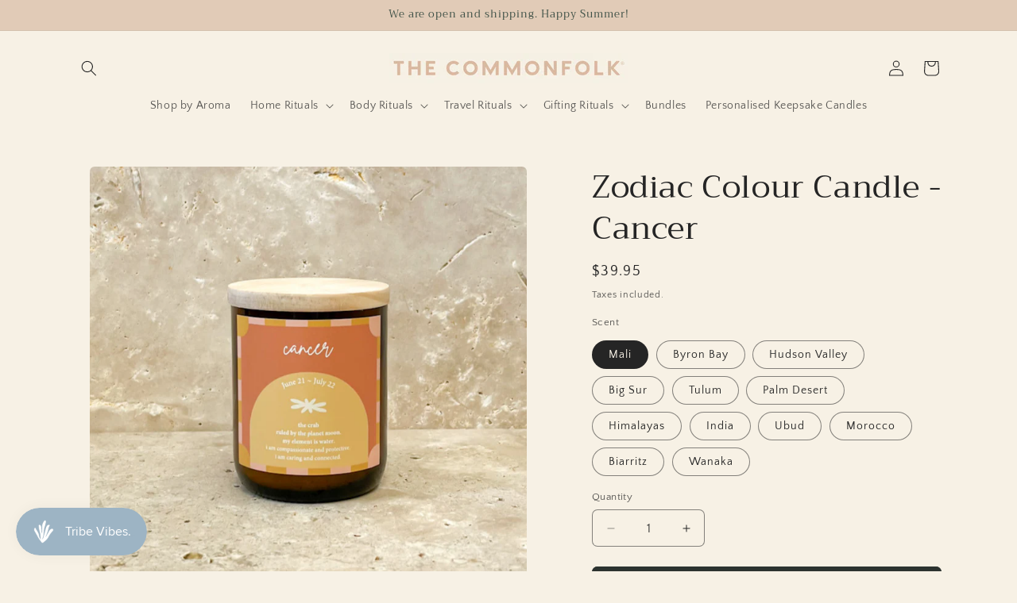

--- FILE ---
content_type: text/html; charset=utf-8
request_url: https://thecommonfolk.com/products/zodiac-colour-candle-cancer
body_size: 42363
content:
<!doctype html>
<html class="js" lang="en">
  <head>
    <meta charset="utf-8">
    <meta http-equiv="X-UA-Compatible" content="IE=edge">
    <meta name="viewport" content="width=device-width,initial-scale=1">
    <meta name="theme-color" content="">
    <link rel="canonical" href="https://thecommonfolk.com/products/zodiac-colour-candle-cancer"><link rel="icon" type="image/png" href="//thecommonfolk.com/cdn/shop/files/Asset2.png?crop=center&height=32&v=1697090383&width=32"><link rel="preconnect" href="https://fonts.shopifycdn.com" crossorigin><title>
      The Commonfolk Zodiac Mid Candle - Cancer
</title>

    
      <meta name="description" content="Embrace your Zodiac rituals with this calming and intuitive Zodiac Candle Range. Hand drawn Artwork, heartfelt character traits together with signature Commonfolk Scents to keep you feel calm and connected with your true self. Keep for your own self care rituals or share the love with this thoughtful gift.">
    

    

<meta property="og:site_name" content="The Commonfolk">
<meta property="og:url" content="https://thecommonfolk.com/products/zodiac-colour-candle-cancer">
<meta property="og:title" content="The Commonfolk Zodiac Mid Candle - Cancer">
<meta property="og:type" content="product">
<meta property="og:description" content="Embrace your Zodiac rituals with this calming and intuitive Zodiac Candle Range. Hand drawn Artwork, heartfelt character traits together with signature Commonfolk Scents to keep you feel calm and connected with your true self. Keep for your own self care rituals or share the love with this thoughtful gift."><meta property="og:image" content="http://thecommonfolk.com/cdn/shop/files/75_e8a5dd05-66e3-40f2-9343-b2ca3dea3369.png?v=1689223477">
  <meta property="og:image:secure_url" content="https://thecommonfolk.com/cdn/shop/files/75_e8a5dd05-66e3-40f2-9343-b2ca3dea3369.png?v=1689223477">
  <meta property="og:image:width" content="1664">
  <meta property="og:image:height" content="1664"><meta property="og:price:amount" content="39.95">
  <meta property="og:price:currency" content="AUD"><meta name="twitter:card" content="summary_large_image">
<meta name="twitter:title" content="The Commonfolk Zodiac Mid Candle - Cancer">
<meta name="twitter:description" content="Embrace your Zodiac rituals with this calming and intuitive Zodiac Candle Range. Hand drawn Artwork, heartfelt character traits together with signature Commonfolk Scents to keep you feel calm and connected with your true self. Keep for your own self care rituals or share the love with this thoughtful gift.">


    <script src="//thecommonfolk.com/cdn/shop/t/39/assets/constants.js?v=132983761750457495441761376606" defer="defer"></script>
    <script src="//thecommonfolk.com/cdn/shop/t/39/assets/pubsub.js?v=25310214064522200911761376650" defer="defer"></script>
    <script src="//thecommonfolk.com/cdn/shop/t/39/assets/global.js?v=184345515105158409801761376609" defer="defer"></script>
    <script src="//thecommonfolk.com/cdn/shop/t/39/assets/details-disclosure.js?v=13653116266235556501761376607" defer="defer"></script>
    <script src="//thecommonfolk.com/cdn/shop/t/39/assets/details-modal.js?v=25581673532751508451761376607" defer="defer"></script>
    <script src="//thecommonfolk.com/cdn/shop/t/39/assets/search-form.js?v=133129549252120666541761376654" defer="defer"></script><script src="//thecommonfolk.com/cdn/shop/t/39/assets/animations.js?v=88693664871331136111761376587" defer="defer"></script><script>window.performance && window.performance.mark && window.performance.mark('shopify.content_for_header.start');</script><meta name="google-site-verification" content="s5QRjZ0KW4qKgjislGxVfyEztyLOeCZdvCgf_l43ZqQ">
<meta name="facebook-domain-verification" content="x0mizdygljdp1y5e965kgf14ssetwd">
<meta id="shopify-digital-wallet" name="shopify-digital-wallet" content="/12893973/digital_wallets/dialog">
<meta name="shopify-checkout-api-token" content="8f83423e10fdc0f4db9102b44b1c6441">
<meta id="in-context-paypal-metadata" data-shop-id="12893973" data-venmo-supported="false" data-environment="production" data-locale="en_US" data-paypal-v4="true" data-currency="AUD">
<link rel="alternate" hreflang="x-default" href="https://thecommonfolk.com/products/zodiac-colour-candle-cancer">
<link rel="alternate" hreflang="en" href="https://thecommonfolk.com/products/zodiac-colour-candle-cancer">
<link rel="alternate" hreflang="en-US" href="https://thecommonfolk.com/en-us/products/zodiac-colour-candle-cancer">
<link rel="alternate" hreflang="en-CA" href="https://thecommonfolk.com/en-us/products/zodiac-colour-candle-cancer">
<link rel="alternate" type="application/json+oembed" href="https://thecommonfolk.com/products/zodiac-colour-candle-cancer.oembed">
<script async="async" src="/checkouts/internal/preloads.js?locale=en-AU"></script>
<link rel="preconnect" href="https://shop.app" crossorigin="anonymous">
<script async="async" src="https://shop.app/checkouts/internal/preloads.js?locale=en-AU&shop_id=12893973" crossorigin="anonymous"></script>
<script id="apple-pay-shop-capabilities" type="application/json">{"shopId":12893973,"countryCode":"AU","currencyCode":"AUD","merchantCapabilities":["supports3DS"],"merchantId":"gid:\/\/shopify\/Shop\/12893973","merchantName":"The Commonfolk","requiredBillingContactFields":["postalAddress","email","phone"],"requiredShippingContactFields":["postalAddress","email","phone"],"shippingType":"shipping","supportedNetworks":["visa","masterCard","amex","jcb"],"total":{"type":"pending","label":"The Commonfolk","amount":"1.00"},"shopifyPaymentsEnabled":true,"supportsSubscriptions":true}</script>
<script id="shopify-features" type="application/json">{"accessToken":"8f83423e10fdc0f4db9102b44b1c6441","betas":["rich-media-storefront-analytics"],"domain":"thecommonfolk.com","predictiveSearch":true,"shopId":12893973,"locale":"en"}</script>
<script>var Shopify = Shopify || {};
Shopify.shop = "thecommonfolkcollective-com.myshopify.com";
Shopify.locale = "en";
Shopify.currency = {"active":"AUD","rate":"1.0"};
Shopify.country = "AU";
Shopify.theme = {"name":"Updated Hulk Craft Theme - Hover\/Footer Code","id":155149598975,"schema_name":"Craft","schema_version":"15.3.0","theme_store_id":1368,"role":"main"};
Shopify.theme.handle = "null";
Shopify.theme.style = {"id":null,"handle":null};
Shopify.cdnHost = "thecommonfolk.com/cdn";
Shopify.routes = Shopify.routes || {};
Shopify.routes.root = "/";</script>
<script type="module">!function(o){(o.Shopify=o.Shopify||{}).modules=!0}(window);</script>
<script>!function(o){function n(){var o=[];function n(){o.push(Array.prototype.slice.apply(arguments))}return n.q=o,n}var t=o.Shopify=o.Shopify||{};t.loadFeatures=n(),t.autoloadFeatures=n()}(window);</script>
<script>
  window.ShopifyPay = window.ShopifyPay || {};
  window.ShopifyPay.apiHost = "shop.app\/pay";
  window.ShopifyPay.redirectState = null;
</script>
<script id="shop-js-analytics" type="application/json">{"pageType":"product"}</script>
<script defer="defer" async type="module" src="//thecommonfolk.com/cdn/shopifycloud/shop-js/modules/v2/client.init-shop-cart-sync_C5BV16lS.en.esm.js"></script>
<script defer="defer" async type="module" src="//thecommonfolk.com/cdn/shopifycloud/shop-js/modules/v2/chunk.common_CygWptCX.esm.js"></script>
<script type="module">
  await import("//thecommonfolk.com/cdn/shopifycloud/shop-js/modules/v2/client.init-shop-cart-sync_C5BV16lS.en.esm.js");
await import("//thecommonfolk.com/cdn/shopifycloud/shop-js/modules/v2/chunk.common_CygWptCX.esm.js");

  window.Shopify.SignInWithShop?.initShopCartSync?.({"fedCMEnabled":true,"windoidEnabled":true});

</script>
<script>
  window.Shopify = window.Shopify || {};
  if (!window.Shopify.featureAssets) window.Shopify.featureAssets = {};
  window.Shopify.featureAssets['shop-js'] = {"shop-cart-sync":["modules/v2/client.shop-cart-sync_ZFArdW7E.en.esm.js","modules/v2/chunk.common_CygWptCX.esm.js"],"init-fed-cm":["modules/v2/client.init-fed-cm_CmiC4vf6.en.esm.js","modules/v2/chunk.common_CygWptCX.esm.js"],"shop-button":["modules/v2/client.shop-button_tlx5R9nI.en.esm.js","modules/v2/chunk.common_CygWptCX.esm.js"],"shop-cash-offers":["modules/v2/client.shop-cash-offers_DOA2yAJr.en.esm.js","modules/v2/chunk.common_CygWptCX.esm.js","modules/v2/chunk.modal_D71HUcav.esm.js"],"init-windoid":["modules/v2/client.init-windoid_sURxWdc1.en.esm.js","modules/v2/chunk.common_CygWptCX.esm.js"],"shop-toast-manager":["modules/v2/client.shop-toast-manager_ClPi3nE9.en.esm.js","modules/v2/chunk.common_CygWptCX.esm.js"],"init-shop-email-lookup-coordinator":["modules/v2/client.init-shop-email-lookup-coordinator_B8hsDcYM.en.esm.js","modules/v2/chunk.common_CygWptCX.esm.js"],"init-shop-cart-sync":["modules/v2/client.init-shop-cart-sync_C5BV16lS.en.esm.js","modules/v2/chunk.common_CygWptCX.esm.js"],"avatar":["modules/v2/client.avatar_BTnouDA3.en.esm.js"],"pay-button":["modules/v2/client.pay-button_FdsNuTd3.en.esm.js","modules/v2/chunk.common_CygWptCX.esm.js"],"init-customer-accounts":["modules/v2/client.init-customer-accounts_DxDtT_ad.en.esm.js","modules/v2/client.shop-login-button_C5VAVYt1.en.esm.js","modules/v2/chunk.common_CygWptCX.esm.js","modules/v2/chunk.modal_D71HUcav.esm.js"],"init-shop-for-new-customer-accounts":["modules/v2/client.init-shop-for-new-customer-accounts_ChsxoAhi.en.esm.js","modules/v2/client.shop-login-button_C5VAVYt1.en.esm.js","modules/v2/chunk.common_CygWptCX.esm.js","modules/v2/chunk.modal_D71HUcav.esm.js"],"shop-login-button":["modules/v2/client.shop-login-button_C5VAVYt1.en.esm.js","modules/v2/chunk.common_CygWptCX.esm.js","modules/v2/chunk.modal_D71HUcav.esm.js"],"init-customer-accounts-sign-up":["modules/v2/client.init-customer-accounts-sign-up_CPSyQ0Tj.en.esm.js","modules/v2/client.shop-login-button_C5VAVYt1.en.esm.js","modules/v2/chunk.common_CygWptCX.esm.js","modules/v2/chunk.modal_D71HUcav.esm.js"],"shop-follow-button":["modules/v2/client.shop-follow-button_Cva4Ekp9.en.esm.js","modules/v2/chunk.common_CygWptCX.esm.js","modules/v2/chunk.modal_D71HUcav.esm.js"],"checkout-modal":["modules/v2/client.checkout-modal_BPM8l0SH.en.esm.js","modules/v2/chunk.common_CygWptCX.esm.js","modules/v2/chunk.modal_D71HUcav.esm.js"],"lead-capture":["modules/v2/client.lead-capture_Bi8yE_yS.en.esm.js","modules/v2/chunk.common_CygWptCX.esm.js","modules/v2/chunk.modal_D71HUcav.esm.js"],"shop-login":["modules/v2/client.shop-login_D6lNrXab.en.esm.js","modules/v2/chunk.common_CygWptCX.esm.js","modules/v2/chunk.modal_D71HUcav.esm.js"],"payment-terms":["modules/v2/client.payment-terms_CZxnsJam.en.esm.js","modules/v2/chunk.common_CygWptCX.esm.js","modules/v2/chunk.modal_D71HUcav.esm.js"]};
</script>
<script>(function() {
  var isLoaded = false;
  function asyncLoad() {
    if (isLoaded) return;
    isLoaded = true;
    var urls = ["https:\/\/chimpstatic.com\/mcjs-connected\/js\/users\/94f2b8d6b0ab8495cad812fb0\/d69a0ee65682efb0be9c2fba4.js?shop=thecommonfolkcollective-com.myshopify.com","https:\/\/d3azqz9xba9gwd.cloudfront.net\/storage\/scripts\/thecommonfolkcollective-com.20230626065457.scripttag.js?shop=thecommonfolkcollective-com.myshopify.com","https:\/\/loox.io\/widget\/UqrccJQ-WC\/loox.1693378497461.js?shop=thecommonfolkcollective-com.myshopify.com","https:\/\/cdn.shopify.com\/s\/files\/1\/1289\/3973\/t\/23\/assets\/pop_12893973.js?v=1693454661\u0026shop=thecommonfolkcollective-com.myshopify.com","https:\/\/admin.revenuehunt.com\/embed.js?shop=thecommonfolkcollective-com.myshopify.com"];
    for (var i = 0; i < urls.length; i++) {
      var s = document.createElement('script');
      s.type = 'text/javascript';
      s.async = true;
      s.src = urls[i];
      var x = document.getElementsByTagName('script')[0];
      x.parentNode.insertBefore(s, x);
    }
  };
  if(window.attachEvent) {
    window.attachEvent('onload', asyncLoad);
  } else {
    window.addEventListener('load', asyncLoad, false);
  }
})();</script>
<script id="__st">var __st={"a":12893973,"offset":39600,"reqid":"4bf9e23c-6627-4d61-a5f2-2614de582292-1768741036","pageurl":"thecommonfolk.com\/products\/zodiac-colour-candle-cancer","u":"08cdebe33d14","p":"product","rtyp":"product","rid":8153217237247};</script>
<script>window.ShopifyPaypalV4VisibilityTracking = true;</script>
<script id="captcha-bootstrap">!function(){'use strict';const t='contact',e='account',n='new_comment',o=[[t,t],['blogs',n],['comments',n],[t,'customer']],c=[[e,'customer_login'],[e,'guest_login'],[e,'recover_customer_password'],[e,'create_customer']],r=t=>t.map((([t,e])=>`form[action*='/${t}']:not([data-nocaptcha='true']) input[name='form_type'][value='${e}']`)).join(','),a=t=>()=>t?[...document.querySelectorAll(t)].map((t=>t.form)):[];function s(){const t=[...o],e=r(t);return a(e)}const i='password',u='form_key',d=['recaptcha-v3-token','g-recaptcha-response','h-captcha-response',i],f=()=>{try{return window.sessionStorage}catch{return}},m='__shopify_v',_=t=>t.elements[u];function p(t,e,n=!1){try{const o=window.sessionStorage,c=JSON.parse(o.getItem(e)),{data:r}=function(t){const{data:e,action:n}=t;return t[m]||n?{data:e,action:n}:{data:t,action:n}}(c);for(const[e,n]of Object.entries(r))t.elements[e]&&(t.elements[e].value=n);n&&o.removeItem(e)}catch(o){console.error('form repopulation failed',{error:o})}}const l='form_type',E='cptcha';function T(t){t.dataset[E]=!0}const w=window,h=w.document,L='Shopify',v='ce_forms',y='captcha';let A=!1;((t,e)=>{const n=(g='f06e6c50-85a8-45c8-87d0-21a2b65856fe',I='https://cdn.shopify.com/shopifycloud/storefront-forms-hcaptcha/ce_storefront_forms_captcha_hcaptcha.v1.5.2.iife.js',D={infoText:'Protected by hCaptcha',privacyText:'Privacy',termsText:'Terms'},(t,e,n)=>{const o=w[L][v],c=o.bindForm;if(c)return c(t,g,e,D).then(n);var r;o.q.push([[t,g,e,D],n]),r=I,A||(h.body.append(Object.assign(h.createElement('script'),{id:'captcha-provider',async:!0,src:r})),A=!0)});var g,I,D;w[L]=w[L]||{},w[L][v]=w[L][v]||{},w[L][v].q=[],w[L][y]=w[L][y]||{},w[L][y].protect=function(t,e){n(t,void 0,e),T(t)},Object.freeze(w[L][y]),function(t,e,n,w,h,L){const[v,y,A,g]=function(t,e,n){const i=e?o:[],u=t?c:[],d=[...i,...u],f=r(d),m=r(i),_=r(d.filter((([t,e])=>n.includes(e))));return[a(f),a(m),a(_),s()]}(w,h,L),I=t=>{const e=t.target;return e instanceof HTMLFormElement?e:e&&e.form},D=t=>v().includes(t);t.addEventListener('submit',(t=>{const e=I(t);if(!e)return;const n=D(e)&&!e.dataset.hcaptchaBound&&!e.dataset.recaptchaBound,o=_(e),c=g().includes(e)&&(!o||!o.value);(n||c)&&t.preventDefault(),c&&!n&&(function(t){try{if(!f())return;!function(t){const e=f();if(!e)return;const n=_(t);if(!n)return;const o=n.value;o&&e.removeItem(o)}(t);const e=Array.from(Array(32),(()=>Math.random().toString(36)[2])).join('');!function(t,e){_(t)||t.append(Object.assign(document.createElement('input'),{type:'hidden',name:u})),t.elements[u].value=e}(t,e),function(t,e){const n=f();if(!n)return;const o=[...t.querySelectorAll(`input[type='${i}']`)].map((({name:t})=>t)),c=[...d,...o],r={};for(const[a,s]of new FormData(t).entries())c.includes(a)||(r[a]=s);n.setItem(e,JSON.stringify({[m]:1,action:t.action,data:r}))}(t,e)}catch(e){console.error('failed to persist form',e)}}(e),e.submit())}));const S=(t,e)=>{t&&!t.dataset[E]&&(n(t,e.some((e=>e===t))),T(t))};for(const o of['focusin','change'])t.addEventListener(o,(t=>{const e=I(t);D(e)&&S(e,y())}));const B=e.get('form_key'),M=e.get(l),P=B&&M;t.addEventListener('DOMContentLoaded',(()=>{const t=y();if(P)for(const e of t)e.elements[l].value===M&&p(e,B);[...new Set([...A(),...v().filter((t=>'true'===t.dataset.shopifyCaptcha))])].forEach((e=>S(e,t)))}))}(h,new URLSearchParams(w.location.search),n,t,e,['guest_login'])})(!0,!0)}();</script>
<script integrity="sha256-4kQ18oKyAcykRKYeNunJcIwy7WH5gtpwJnB7kiuLZ1E=" data-source-attribution="shopify.loadfeatures" defer="defer" src="//thecommonfolk.com/cdn/shopifycloud/storefront/assets/storefront/load_feature-a0a9edcb.js" crossorigin="anonymous"></script>
<script crossorigin="anonymous" defer="defer" src="//thecommonfolk.com/cdn/shopifycloud/storefront/assets/shopify_pay/storefront-65b4c6d7.js?v=20250812"></script>
<script data-source-attribution="shopify.dynamic_checkout.dynamic.init">var Shopify=Shopify||{};Shopify.PaymentButton=Shopify.PaymentButton||{isStorefrontPortableWallets:!0,init:function(){window.Shopify.PaymentButton.init=function(){};var t=document.createElement("script");t.src="https://thecommonfolk.com/cdn/shopifycloud/portable-wallets/latest/portable-wallets.en.js",t.type="module",document.head.appendChild(t)}};
</script>
<script data-source-attribution="shopify.dynamic_checkout.buyer_consent">
  function portableWalletsHideBuyerConsent(e){var t=document.getElementById("shopify-buyer-consent"),n=document.getElementById("shopify-subscription-policy-button");t&&n&&(t.classList.add("hidden"),t.setAttribute("aria-hidden","true"),n.removeEventListener("click",e))}function portableWalletsShowBuyerConsent(e){var t=document.getElementById("shopify-buyer-consent"),n=document.getElementById("shopify-subscription-policy-button");t&&n&&(t.classList.remove("hidden"),t.removeAttribute("aria-hidden"),n.addEventListener("click",e))}window.Shopify?.PaymentButton&&(window.Shopify.PaymentButton.hideBuyerConsent=portableWalletsHideBuyerConsent,window.Shopify.PaymentButton.showBuyerConsent=portableWalletsShowBuyerConsent);
</script>
<script data-source-attribution="shopify.dynamic_checkout.cart.bootstrap">document.addEventListener("DOMContentLoaded",(function(){function t(){return document.querySelector("shopify-accelerated-checkout-cart, shopify-accelerated-checkout")}if(t())Shopify.PaymentButton.init();else{new MutationObserver((function(e,n){t()&&(Shopify.PaymentButton.init(),n.disconnect())})).observe(document.body,{childList:!0,subtree:!0})}}));
</script>
<link id="shopify-accelerated-checkout-styles" rel="stylesheet" media="screen" href="https://thecommonfolk.com/cdn/shopifycloud/portable-wallets/latest/accelerated-checkout-backwards-compat.css" crossorigin="anonymous">
<style id="shopify-accelerated-checkout-cart">
        #shopify-buyer-consent {
  margin-top: 1em;
  display: inline-block;
  width: 100%;
}

#shopify-buyer-consent.hidden {
  display: none;
}

#shopify-subscription-policy-button {
  background: none;
  border: none;
  padding: 0;
  text-decoration: underline;
  font-size: inherit;
  cursor: pointer;
}

#shopify-subscription-policy-button::before {
  box-shadow: none;
}

      </style>
<script id="sections-script" data-sections="header" defer="defer" src="//thecommonfolk.com/cdn/shop/t/39/compiled_assets/scripts.js?5210"></script>
<script>window.performance && window.performance.mark && window.performance.mark('shopify.content_for_header.end');</script>


    <style data-shopify>
      @font-face {
  font-family: "Quattrocento Sans";
  font-weight: 400;
  font-style: normal;
  font-display: swap;
  src: url("//thecommonfolk.com/cdn/fonts/quattrocento_sans/quattrocentosans_n4.ce5e9bf514e68f53bdd875976847cf755c702eaa.woff2") format("woff2"),
       url("//thecommonfolk.com/cdn/fonts/quattrocento_sans/quattrocentosans_n4.44bbfb57d228eb8bb083d1f98e7d96e16137abce.woff") format("woff");
}

      @font-face {
  font-family: "Quattrocento Sans";
  font-weight: 700;
  font-style: normal;
  font-display: swap;
  src: url("//thecommonfolk.com/cdn/fonts/quattrocento_sans/quattrocentosans_n7.bdda9092621b2e3b4284b12e8f0c092969b176c1.woff2") format("woff2"),
       url("//thecommonfolk.com/cdn/fonts/quattrocento_sans/quattrocentosans_n7.3f8ab2a91343269966c4aa4831bcd588e7ce07b9.woff") format("woff");
}

      @font-face {
  font-family: "Quattrocento Sans";
  font-weight: 400;
  font-style: italic;
  font-display: swap;
  src: url("//thecommonfolk.com/cdn/fonts/quattrocento_sans/quattrocentosans_i4.4f70b1e78f59fa1468e3436ab863ff0bf71e71bb.woff2") format("woff2"),
       url("//thecommonfolk.com/cdn/fonts/quattrocento_sans/quattrocentosans_i4.b695efef5d957af404945574b7239740f79b899f.woff") format("woff");
}

      @font-face {
  font-family: "Quattrocento Sans";
  font-weight: 700;
  font-style: italic;
  font-display: swap;
  src: url("//thecommonfolk.com/cdn/fonts/quattrocento_sans/quattrocentosans_i7.49d754c8032546c24062cf385f8660abbb11ef1e.woff2") format("woff2"),
       url("//thecommonfolk.com/cdn/fonts/quattrocento_sans/quattrocentosans_i7.567b0b818999022d5a9ccb99542d8ff8cdb497df.woff") format("woff");
}

      @font-face {
  font-family: Trirong;
  font-weight: 400;
  font-style: normal;
  font-display: swap;
  src: url("//thecommonfolk.com/cdn/fonts/trirong/trirong_n4.46b40419aaa69bf77077c3108d75dad5a0318d4b.woff2") format("woff2"),
       url("//thecommonfolk.com/cdn/fonts/trirong/trirong_n4.97753898e63cd7e164ad614681eba2c7fe577190.woff") format("woff");
}


      
        :root,
        .color-background-1 {
          --color-background: 247,241,229;
        
          --gradient-background: #f7f1e5;
        

        

        --color-foreground: 37,37,37;
        --color-background-contrast: 217,188,131;
        --color-shadow: 37,37,37;
        --color-button: 44,51,47;
        --color-button-text: 255,255,255;
        --color-secondary-button: 247,241,229;
        --color-secondary-button-text: 80,86,85;
        --color-link: 80,86,85;
        --color-badge-foreground: 37,37,37;
        --color-badge-background: 247,241,229;
        --color-badge-border: 37,37,37;
        --payment-terms-background-color: rgb(247 241 229);
      }
      
        
        .color-background-2 {
          --color-background: 255,255,255;
        
          --gradient-background: #ffffff;
        

        

        --color-foreground: 37,37,37;
        --color-background-contrast: 191,191,191;
        --color-shadow: 37,37,37;
        --color-button: 37,37,37;
        --color-button-text: 255,255,255;
        --color-secondary-button: 255,255,255;
        --color-secondary-button-text: 37,37,37;
        --color-link: 37,37,37;
        --color-badge-foreground: 37,37,37;
        --color-badge-background: 255,255,255;
        --color-badge-border: 37,37,37;
        --payment-terms-background-color: rgb(255 255 255);
      }
      
        
        .color-inverse {
          --color-background: 37,37,37;
        
          --gradient-background: #252525;
        

        

        --color-foreground: 255,255,255;
        --color-background-contrast: 50,50,50;
        --color-shadow: 37,37,37;
        --color-button: 239,236,236;
        --color-button-text: 37,37,37;
        --color-secondary-button: 37,37,37;
        --color-secondary-button-text: 239,236,236;
        --color-link: 239,236,236;
        --color-badge-foreground: 255,255,255;
        --color-badge-background: 37,37,37;
        --color-badge-border: 255,255,255;
        --payment-terms-background-color: rgb(37 37 37);
      }
      
        
        .color-accent-1 {
          --color-background: 225,203,183;
        
          --gradient-background: #e1cbb7;
        

        

        --color-foreground: 239,236,236;
        --color-background-contrast: 188,138,93;
        --color-shadow: 225,203,183;
        --color-button: 239,236,236;
        --color-button-text: 225,203,183;
        --color-secondary-button: 225,203,183;
        --color-secondary-button-text: 239,236,236;
        --color-link: 239,236,236;
        --color-badge-foreground: 239,236,236;
        --color-badge-background: 225,203,183;
        --color-badge-border: 239,236,236;
        --payment-terms-background-color: rgb(225 203 183);
      }
      
        
        .color-accent-2 {
          --color-background: 162,170,151;
        
          --gradient-background: #a2aa97;
        

        

        --color-foreground: 255,241,226;
        --color-background-contrast: 98,106,87;
        --color-shadow: 37,37,37;
        --color-button: 255,241,226;
        --color-button-text: 63,81,71;
        --color-secondary-button: 162,170,151;
        --color-secondary-button-text: 239,236,236;
        --color-link: 239,236,236;
        --color-badge-foreground: 255,241,226;
        --color-badge-background: 162,170,151;
        --color-badge-border: 255,241,226;
        --payment-terms-background-color: rgb(162 170 151);
      }
      
        
        .color-scheme-0eb6d744-1eab-4dec-bd46-696191a30282 {
          --color-background: 225,203,183;
        
          --gradient-background: #e1cbb7;
        

        

        --color-foreground: 63,81,71;
        --color-background-contrast: 188,138,93;
        --color-shadow: 225,203,183;
        --color-button: 255,241,226;
        --color-button-text: 225,203,183;
        --color-secondary-button: 225,203,183;
        --color-secondary-button-text: 225,203,183;
        --color-link: 225,203,183;
        --color-badge-foreground: 63,81,71;
        --color-badge-background: 225,203,183;
        --color-badge-border: 63,81,71;
        --payment-terms-background-color: rgb(225 203 183);
      }
      
        
        .color-scheme-66696930-6ec2-4fa8-bdd0-15ac147aaed1 {
          --color-background: 247,241,229;
        
          --gradient-background: #f7f1e5;
        

        

        --color-foreground: 37,37,37;
        --color-background-contrast: 217,188,131;
        --color-shadow: 37,37,37;
        --color-button: 44,51,47;
        --color-button-text: 255,255,255;
        --color-secondary-button: 247,241,229;
        --color-secondary-button-text: 80,86,85;
        --color-link: 80,86,85;
        --color-badge-foreground: 37,37,37;
        --color-badge-background: 247,241,229;
        --color-badge-border: 37,37,37;
        --payment-terms-background-color: rgb(247 241 229);
      }
      
        
        .color-scheme-a0ea27f1-168f-4a9c-b6d6-5f5d80735df3 {
          --color-background: 247,241,229;
        
          --gradient-background: #f7f1e5;
        

        

        --color-foreground: 37,37,37;
        --color-background-contrast: 217,188,131;
        --color-shadow: 37,37,37;
        --color-button: 44,51,47;
        --color-button-text: 255,255,255;
        --color-secondary-button: 247,241,229;
        --color-secondary-button-text: 80,86,85;
        --color-link: 80,86,85;
        --color-badge-foreground: 37,37,37;
        --color-badge-background: 247,241,229;
        --color-badge-border: 37,37,37;
        --payment-terms-background-color: rgb(247 241 229);
      }
      
        
        .color-scheme-74776b33-5f81-40f7-98ef-e403b8690648 {
          --color-background: 234,217,255;
        
          --gradient-background: #ead9ff;
        

        

        --color-foreground: 37,37,37;
        --color-background-contrast: 164,90,255;
        --color-shadow: 37,37,37;
        --color-button: 44,51,47;
        --color-button-text: 255,255,255;
        --color-secondary-button: 234,217,255;
        --color-secondary-button-text: 80,86,85;
        --color-link: 80,86,85;
        --color-badge-foreground: 37,37,37;
        --color-badge-background: 234,217,255;
        --color-badge-border: 37,37,37;
        --payment-terms-background-color: rgb(234 217 255);
      }
      

      body, .color-background-1, .color-background-2, .color-inverse, .color-accent-1, .color-accent-2, .color-scheme-0eb6d744-1eab-4dec-bd46-696191a30282, .color-scheme-66696930-6ec2-4fa8-bdd0-15ac147aaed1, .color-scheme-a0ea27f1-168f-4a9c-b6d6-5f5d80735df3, .color-scheme-74776b33-5f81-40f7-98ef-e403b8690648 {
        color: rgba(var(--color-foreground), 0.75);
        background-color: rgb(var(--color-background));
      }

      :root {
        --font-body-family: "Quattrocento Sans", sans-serif;
        --font-body-style: normal;
        --font-body-weight: 400;
        --font-body-weight-bold: 700;

        --font-heading-family: Trirong, serif;
        --font-heading-style: normal;
        --font-heading-weight: 400;

        --font-body-scale: 1.0;
        --font-heading-scale: 1.0;

        --media-padding: px;
        --media-border-opacity: 0.1;
        --media-border-width: 0px;
        --media-radius: 6px;
        --media-shadow-opacity: 0.0;
        --media-shadow-horizontal-offset: 0px;
        --media-shadow-vertical-offset: 4px;
        --media-shadow-blur-radius: 5px;
        --media-shadow-visible: 0;

        --page-width: 120rem;
        --page-width-margin: 0rem;

        --product-card-image-padding: 0.0rem;
        --product-card-corner-radius: 0.6rem;
        --product-card-text-alignment: center;
        --product-card-border-width: 0.1rem;
        --product-card-border-opacity: 0.1;
        --product-card-shadow-opacity: 0.0;
        --product-card-shadow-visible: 0;
        --product-card-shadow-horizontal-offset: 0.0rem;
        --product-card-shadow-vertical-offset: 0.4rem;
        --product-card-shadow-blur-radius: 0.5rem;

        --collection-card-image-padding: 0.0rem;
        --collection-card-corner-radius: 0.6rem;
        --collection-card-text-alignment: left;
        --collection-card-border-width: 0.1rem;
        --collection-card-border-opacity: 0.1;
        --collection-card-shadow-opacity: 0.0;
        --collection-card-shadow-visible: 0;
        --collection-card-shadow-horizontal-offset: 0.0rem;
        --collection-card-shadow-vertical-offset: 0.4rem;
        --collection-card-shadow-blur-radius: 0.5rem;

        --blog-card-image-padding: 0.0rem;
        --blog-card-corner-radius: 0.6rem;
        --blog-card-text-alignment: left;
        --blog-card-border-width: 0.1rem;
        --blog-card-border-opacity: 0.1;
        --blog-card-shadow-opacity: 0.0;
        --blog-card-shadow-visible: 0;
        --blog-card-shadow-horizontal-offset: 0.0rem;
        --blog-card-shadow-vertical-offset: 0.4rem;
        --blog-card-shadow-blur-radius: 0.5rem;

        --badge-corner-radius: 0.6rem;

        --popup-border-width: 1px;
        --popup-border-opacity: 0.5;
        --popup-corner-radius: 6px;
        --popup-shadow-opacity: 0.0;
        --popup-shadow-horizontal-offset: 0px;
        --popup-shadow-vertical-offset: 4px;
        --popup-shadow-blur-radius: 5px;

        --drawer-border-width: 1px;
        --drawer-border-opacity: 0.1;
        --drawer-shadow-opacity: 0.0;
        --drawer-shadow-horizontal-offset: 0px;
        --drawer-shadow-vertical-offset: 4px;
        --drawer-shadow-blur-radius: 5px;

        --spacing-sections-desktop: 0px;
        --spacing-sections-mobile: 0px;

        --grid-desktop-vertical-spacing: 20px;
        --grid-desktop-horizontal-spacing: 20px;
        --grid-mobile-vertical-spacing: 10px;
        --grid-mobile-horizontal-spacing: 10px;

        --text-boxes-border-opacity: 0.1;
        --text-boxes-border-width: 0px;
        --text-boxes-radius: 6px;
        --text-boxes-shadow-opacity: 0.0;
        --text-boxes-shadow-visible: 0;
        --text-boxes-shadow-horizontal-offset: 0px;
        --text-boxes-shadow-vertical-offset: 4px;
        --text-boxes-shadow-blur-radius: 5px;

        --buttons-radius: 6px;
        --buttons-radius-outset: 7px;
        --buttons-border-width: 1px;
        --buttons-border-opacity: 1.0;
        --buttons-shadow-opacity: 0.0;
        --buttons-shadow-visible: 0;
        --buttons-shadow-horizontal-offset: 0px;
        --buttons-shadow-vertical-offset: 4px;
        --buttons-shadow-blur-radius: 5px;
        --buttons-border-offset: 0.3px;

        --inputs-radius: 6px;
        --inputs-border-width: 1px;
        --inputs-border-opacity: 0.55;
        --inputs-shadow-opacity: 0.0;
        --inputs-shadow-horizontal-offset: 0px;
        --inputs-margin-offset: 0px;
        --inputs-shadow-vertical-offset: 4px;
        --inputs-shadow-blur-radius: 5px;
        --inputs-radius-outset: 7px;

        --variant-pills-radius: 40px;
        --variant-pills-border-width: 1px;
        --variant-pills-border-opacity: 0.55;
        --variant-pills-shadow-opacity: 0.0;
        --variant-pills-shadow-horizontal-offset: 0px;
        --variant-pills-shadow-vertical-offset: 4px;
        --variant-pills-shadow-blur-radius: 5px;
      }

      *,
      *::before,
      *::after {
        box-sizing: inherit;
      }

      html {
        box-sizing: border-box;
        font-size: calc(var(--font-body-scale) * 62.5%);
        height: 100%;
      }

      body {
        display: grid;
        grid-template-rows: auto auto 1fr auto;
        grid-template-columns: 100%;
        min-height: 100%;
        margin: 0;
        font-size: 1.5rem;
        letter-spacing: 0.06rem;
        line-height: calc(1 + 0.8 / var(--font-body-scale));
        font-family: var(--font-body-family);
        font-style: var(--font-body-style);
        font-weight: var(--font-body-weight);
      }

      @media screen and (min-width: 750px) {
        body {
          font-size: 1.6rem;
        }
      }
    </style>

    <link href="//thecommonfolk.com/cdn/shop/t/39/assets/base.css?v=159841507637079171801761379762" rel="stylesheet" type="text/css" media="all" />
    <link rel="stylesheet" href="//thecommonfolk.com/cdn/shop/t/39/assets/component-cart-items.css?v=123238115697927560811761376592" media="print" onload="this.media='all'"><link href="//thecommonfolk.com/cdn/shop/t/39/assets/component-cart-drawer.css?v=112801333748515159671761376591" rel="stylesheet" type="text/css" media="all" />
      <link href="//thecommonfolk.com/cdn/shop/t/39/assets/component-cart.css?v=164708765130180853531761376593" rel="stylesheet" type="text/css" media="all" />
      <link href="//thecommonfolk.com/cdn/shop/t/39/assets/component-totals.css?v=15906652033866631521761376605" rel="stylesheet" type="text/css" media="all" />
      <link href="//thecommonfolk.com/cdn/shop/t/39/assets/component-price.css?v=70172745017360139101761376600" rel="stylesheet" type="text/css" media="all" />
      <link href="//thecommonfolk.com/cdn/shop/t/39/assets/component-discounts.css?v=152760482443307489271761376594" rel="stylesheet" type="text/css" media="all" />

      <link rel="preload" as="font" href="//thecommonfolk.com/cdn/fonts/quattrocento_sans/quattrocentosans_n4.ce5e9bf514e68f53bdd875976847cf755c702eaa.woff2" type="font/woff2" crossorigin>
      

      <link rel="preload" as="font" href="//thecommonfolk.com/cdn/fonts/trirong/trirong_n4.46b40419aaa69bf77077c3108d75dad5a0318d4b.woff2" type="font/woff2" crossorigin>
      
<link href="//thecommonfolk.com/cdn/shop/t/39/assets/component-localization-form.css?v=170315343355214948141761376597" rel="stylesheet" type="text/css" media="all" />
      <script src="//thecommonfolk.com/cdn/shop/t/39/assets/localization-form.js?v=144176611646395275351761376644" defer="defer"></script><link
        rel="stylesheet"
        href="//thecommonfolk.com/cdn/shop/t/39/assets/component-predictive-search.css?v=118923337488134913561761376600"
        media="print"
        onload="this.media='all'"
      ><script>
      if (Shopify.designMode) {
        document.documentElement.classList.add('shopify-design-mode');
      }
    </script>
  <script type="text/javascript">
  window.Pop = window.Pop || {};
  window.Pop.common = window.Pop.common || {};
  window.Pop.common.shop = {
    permanent_domain: 'thecommonfolkcollective-com.myshopify.com',
    currency: "AUD",
    money_format: "${{amount}}",
    id: 12893973
  };
  

  window.Pop.common.template = 'product';
  window.Pop.common.cart = {};
  window.Pop.common.vapid_public_key = "BJuXCmrtTK335SuczdNVYrGVtP_WXn4jImChm49st7K7z7e8gxSZUKk4DhUpk8j2Xpiw5G4-ylNbMKLlKkUEU98=";
  window.Pop.global_config = {"asset_urls":{"loy":{},"rev":{},"pu":{"init_js":null},"widgets":{"init_js":"https:\/\/cdn.shopify.com\/s\/files\/1\/0194\/1736\/6592\/t\/1\/assets\/ba_widget_init.js?v=1743185715","modal_js":"https:\/\/cdn.shopify.com\/s\/files\/1\/0194\/1736\/6592\/t\/1\/assets\/ba_widget_modal.js?v=1728041538","modal_css":"https:\/\/cdn.shopify.com\/s\/files\/1\/0194\/1736\/6592\/t\/1\/assets\/ba_widget_modal.css?v=1654723622"},"forms":{},"global":{"helper_js":"https:\/\/cdn.shopify.com\/s\/files\/1\/0194\/1736\/6592\/t\/1\/assets\/ba_pop_tracking.js?v=1704919189"}},"proxy_paths":{"pop":"\/apps\/ba-pop","app_metrics":"\/apps\/ba-pop\/app_metrics","push_subscription":"\/apps\/ba-pop\/push"},"aat":["pop"],"pv":false,"sts":false,"bam":true,"batc":true,"base_money_format":"${{amount}}","online_store_version":2,"loy_js_api_enabled":false,"shop":{"id":12893973,"name":"The Commonfolk","domain":"thecommonfolk.com"}};
  window.Pop.widgets_config = {"id":110466,"active":false,"frequency_limit_amount":2,"frequency_limit_time_unit":"days","background_image":{"position":"none"},"initial_state":{"body":"Sign up and unlock your instant discount","title":"Get 10% off your order","cta_text":"Claim Discount","show_email":true,"action_text":"Saving...","footer_text":"You are signing up to receive communication via email and can unsubscribe at any time.","dismiss_text":"No thanks","email_placeholder":"Email Address","phone_placeholder":"Phone Number","show_phone_number":false},"success_state":{"body":"Thanks for subscribing. Copy your discount code and apply to your next order.","title":"Discount Unlocked 🎉","cta_text":"Continue shopping","cta_action":"dismiss"},"closed_state":{"action":"close_widget","font_size":"20","action_text":"GET 10% OFF","display_offset":"300","display_position":"left"},"error_state":{"submit_error":"Sorry, please try again later","invalid_email":"Please enter valid email address!","error_subscribing":"Error subscribing, try again later","already_registered":"You have already registered","invalid_phone_number":"Please enter valid phone number!"},"trigger":{"delay":0},"colors":{"link_color":"#4FC3F7","sticky_bar_bg":"#C62828","cta_font_color":"#fff","body_font_color":"#000","sticky_bar_text":"#fff","background_color":"#fff","error_background":"#ffdede","error_text_color":"#ff2626","title_font_color":"#000","footer_font_color":"#bbb","dismiss_font_color":"#bbb","cta_background_color":"#000","sticky_coupon_bar_bg":"#286ef8","sticky_coupon_bar_text":"#fff"},"sticky_coupon_bar":{},"display_style":{"font":"Arial","size":"regular","align":"center"},"dismissable":true,"has_background":false,"opt_in_channels":["email"],"rules":[],"widget_css":".powered_by_rivo{\n  display: block;\n}\n.ba_widget_main_design {\n  background: #fff;\n}\n.ba_widget_content{text-align: center}\n.ba_widget_parent{\n  font-family: Arial;\n}\n.ba_widget_parent.background{\n}\n.ba_widget_left_content{\n}\n.ba_widget_right_content{\n}\n#ba_widget_cta_button:disabled{\n  background: #000cc;\n}\n#ba_widget_cta_button{\n  background: #000;\n  color: #fff;\n}\n#ba_widget_cta_button:after {\n  background: #000e0;\n}\n.ba_initial_state_title, .ba_success_state_title{\n  color: #000;\n}\n.ba_initial_state_body, .ba_success_state_body{\n  color: #000;\n}\n.ba_initial_state_dismiss_text{\n  color: #bbb;\n}\n.ba_initial_state_footer_text, .ba_initial_state_sms_agreement{\n  color: #bbb;\n}\n.ba_widget_error{\n  color: #ff2626;\n  background: #ffdede;\n}\n.ba_link_color{\n  color: #4FC3F7;\n}\n","custom_css":null,"logo":null};
</script>


<script type="text/javascript">
  

  (function() {
    //Global snippet for Email Popups
    //this is updated automatically - do not edit manually.
    document.addEventListener('DOMContentLoaded', function() {
      function loadScript(src, defer, done) {
        var js = document.createElement('script');
        js.src = src;
        js.defer = defer;
        js.onload = function(){done();};
        js.onerror = function(){
          done(new Error('Failed to load script ' + src));
        };
        document.head.appendChild(js);
      }

      function browserSupportsAllFeatures() {
        return window.Promise && window.fetch && window.Symbol;
      }

      if (browserSupportsAllFeatures()) {
        main();
      } else {
        loadScript('https://cdnjs.cloudflare.com/polyfill/v3/polyfill.min.js?features=Promise,fetch', true, main);
      }

      function loadAppScripts(){
        const popAppEmbedEnabled = document.getElementById("pop-app-embed-init");

        if (window.Pop.global_config.aat.includes("pop") && !popAppEmbedEnabled){
          loadScript(window.Pop.global_config.asset_urls.widgets.init_js, true, function(){});
        }
      }

      function main(err) {
        loadScript(window.Pop.global_config.asset_urls.global.helper_js, false, loadAppScripts);
      }
    });
  })();
</script>

<!-- BEGIN app block: shopify://apps/sk-form-builder/blocks/app/f3e35b58-5874-4ef2-8e03-c92cda6e49eb --><div class="skformscript" data-src="https://cdn.shopify.com/extensions/019bcb55-ac25-7930-81d3-321e5f379a5c/formbuilder-theme-app-262/assets/skform.js"></div>

<script>
	window.skplan = {"freeplan":1,"plan":null,"billable":true};
</script>
<!-- END app block --><!-- BEGIN app block: shopify://apps/hulk-form-builder/blocks/app-embed/b6b8dd14-356b-4725-a4ed-77232212b3c3 --><!-- BEGIN app snippet: hulkapps-formbuilder-theme-ext --><script type="text/javascript">
  
  if (typeof window.formbuilder_customer != "object") {
        window.formbuilder_customer = {}
  }

  window.hulkFormBuilder = {
    form_data: {"form_HdppAyub3jc-9KBEsziZgg":{"uuid":"HdppAyub3jc-9KBEsziZgg","form_name":"Amenities Partners Form","form_data":{"div_back_gradient_1":"#fff","div_back_gradient_2":"#fff","back_color":"#f7f1e5","form_title":"","form_submit":"Submit","after_submit":"hideAndmessage","after_submit_msg":"","captcha_enable":"no","label_style":"blockLabels","input_border_radius":"2","back_type":"transparent","input_back_color":"#e1cbb7","input_back_color_hover":"#e1cbb7","back_shadow":"none","label_font_clr":"#333333","input_font_clr":"#333333","button_align":"fullBtn","button_clr":"#ffffff","button_back_clr":"#a2aa97","button_border_radius":"2","form_width":"600px","form_border_size":"2","form_border_clr":"#e1cbb7","form_border_radius":0,"label_font_size":"14","input_font_size":"12","button_font_size":"16","form_padding":"35","input_border_color":"#f7f1e5","input_border_color_hover":"#f7f1e5","btn_border_clr":"#a2aa97","btn_border_size":"1","form_name":"Amenities Partners Form","":"","form_access_message":"\u003cp\u003ePlease login to access the form\u003cbr\u003eDo not have an account? Create account\u003c\/p\u003e","formElements":[{"type":"text","position":0,"label":"Full Name ","customClass":"","halfwidth":"no","Conditions":{},"centerfield":"no","required":"yes","page_number":1},{"type":"email","position":1,"label":"Email","required":"yes","email_confirm":"yes","Conditions":{},"page_number":1},{"Conditions":{},"type":"text","position":2,"label":"Business Name","required":"yes","halfwidth":"yes","page_number":1},{"Conditions":{},"type":"text","position":3,"label":"Billing Address","halfwidth":"yes","required":"yes","page_number":1},{"Conditions":{},"type":"text","position":4,"label":"Delivery Address: (if different to property address)","halfwidth":"no","page_number":1},{"Conditions":{},"type":"text","position":5,"label":"How many Property locations would you like to supply","page_number":1},{"Conditions":{},"type":"text","position":6,"label":"How many bathrooms\/kitchen to be supplied: (Let us know rough quantities of stock you need)","page_number":1},{"Conditions":{},"type":"text","position":7,"label":"Volume: (Rough projected re-orders and\/or volume of our sustainable 5L refills for bottles over a 3 month period)","page_number":1},{"Conditions":{},"type":"multipleCheckbox","position":8,"label":"Products of Interested","values":"Wash\nLotion\nHair Care\nDiffusers\nBody Bars\nIncense\nCandles\nOther","elementCost":{},"other_for_multi_value":"no","page_number":1,"other_multi_checkbox_label":"Other: ","align":"vertical"},{"Conditions":{"SelectedElemenet":"Products of Interested","SelectedElemenetCount":8,"SelectedValues":["Other"],"SelectedValue":"Other"},"type":"text","position":9,"label":"Please write it here.","page_number":1},{"Conditions":{},"type":"text","position":10,"label":"ABN","required":"no","halfwidth":"yes","page_number":1},{"Conditions":{},"type":"text","position":11,"label":"Website \/ Social URL","halfwidth":"yes","required":"yes","page_number":1},{"type":"textarea","position":12,"label":"Notes - Please provide additional notes here","required":"no","Conditions":{},"page_number":1}]},"is_spam_form":false,"shop_uuid":"BnaXfexR4QPBXuvvinaSIg","shop_timezone":"Australia\/Melbourne","shop_id":152052,"shop_is_after_submit_enabled":false,"shop_shopify_plan":"professional","shop_shopify_domain":"thecommonfolkcollective-com.myshopify.com"},"form_ih9QHpClinlGWrcSH6l6LQ":{"uuid":"ih9QHpClinlGWrcSH6l6LQ","form_name":"Hospitality, Airbnb + Property Supply","form_data":{"div_back_gradient_1":"#fff","div_back_gradient_2":"#fff","back_color":"#fff","form_title":"","form_submit":"Submit","after_submit":"hideAndmessage","after_submit_msg":"","captcha_enable":"no","label_style":"blockLabels","input_border_radius":"2","back_type":"transparent","input_back_color":"#fff","input_back_color_hover":"#fff","back_shadow":"none","label_font_clr":"#333333","input_font_clr":"#333333","button_align":"fullBtn","button_clr":"#fff","button_back_clr":"#a2aa97","button_border_radius":"2","form_width":"600px","form_border_size":"2","form_border_clr":"#c7c7c7","form_border_radius":"1","label_font_size":"14","input_font_size":"12","button_font_size":"16","form_padding":"35","input_border_color":"#ccc","input_border_color_hover":"#ccc","btn_border_clr":"#a2aa97","btn_border_size":"1","form_name":"Hospitality, Airbnb + Property Supply","":"","form_access_message":"\u003cp\u003ePlease login to access the form\u003cbr\u003eDo not have an account? Create account\u003c\/p\u003e","formElements":[{"type":"text","position":0,"label":"Full Name","customClass":"","halfwidth":"no","Conditions":{},"required":"yes","centerfield":"no","page_number":1},{"type":"email","position":1,"label":"Email","required":"yes","email_confirm":"yes","Conditions":{},"page_number":1},{"Conditions":{},"type":"text","position":2,"label":"Property Name","required":"yes","page_number":1},{"Conditions":{},"type":"textarea","position":3,"label":"Property Address","required":"yes","page_number":1},{"Conditions":{},"type":"text","position":4,"label":"Billing Address","page_number":1},{"Conditions":{},"type":"text","position":5,"label":"ABN (if applicable)","halfwidth":"yes","page_number":1},{"Conditions":{},"type":"text","position":6,"label":"Property website or social link","required":"yes","halfwidth":"yes","page_number":1},{"Conditions":{},"type":"text","position":7,"label":"How many locations would you like to supply?","required":"yes","page_number":1},{"Conditions":{},"type":"textarea","position":8,"label":"Notes - Please provide additional notes here","page_number":1}]},"is_spam_form":false,"shop_uuid":"BnaXfexR4QPBXuvvinaSIg","shop_timezone":"Australia\/Melbourne","shop_id":152052,"shop_is_after_submit_enabled":false,"shop_shopify_plan":"professional","shop_shopify_domain":"thecommonfolkcollective-com.myshopify.com"},"form_NtTvry10Xd8cz6ueRqexFQ":{"uuid":"NtTvry10Xd8cz6ueRqexFQ","form_name":"Apply to become a Stockist.","form_data":{"div_back_gradient_1":"#fff","div_back_gradient_2":"#fff","back_color":"#fff","form_title":"","form_submit":"Submit Application","after_submit":"hideAndmessage","after_submit_msg":"\u003cp\u003e\u003cstrong\u003eWe\u0026rsquo;ve received your wholesale enquiry \u0026mdash; yay!\u003c\/strong\u003e\u003c\/p\u003e\n\n\u003cp data-end=\"397\" data-start=\"221\"\u003eWe\u0026rsquo;re a small (but mighty) crew here at The Commonfolk, and receive lots of lovely requests everyday, we appreciate each and every one of you! We\u0026nbsp;do our absolute best to get back to everyone as soon as we can. Please allow \u003cstrong data-end=\"394\" data-start=\"382\"\u003e5\u0026ndash;7 business days\u003c\/strong\u003e. To review your details and be in touch.\u003c\/p\u003e\n\n\u003cp data-end=\"499\" data-start=\"404\"\u003eThanks for your patience and for supporting small business ~\u0026nbsp;we can\u0026rsquo;t wait to connect soon.\u003c\/p\u003e\n\n\u003cp data-end=\"499\" data-start=\"404\"\u003e~ The Commonfolk Crew\u0026nbsp;🤍\u003c\/p\u003e\n","captcha_enable":"no","label_style":"blockLabels","input_border_radius":"5","back_type":"transparent","input_back_color":"#e1cbb7","input_back_color_hover":"#e1cbb7","back_shadow":"none","label_font_clr":"#252525","input_font_clr":"#252525","button_align":"centerBtn","button_clr":"#252525","button_back_clr":"#a2aa97","button_border_radius":"10","form_width":"600px","form_border_size":0,"form_border_clr":"#ffffff","form_border_radius":"10","label_font_size":"14","input_font_size":"12","button_font_size":"16","form_padding":"35","input_border_color":"#f7f1e5","input_border_color_hover":"#f7f1e5","btn_border_clr":"#fff1e2","btn_border_size":"1","form_name":"Apply to become a Stockist.","":"","form_access_message":"\u003cp\u003ePlease login to access the form\u003cbr\u003eDo not have an account? Create account\u003c\/p\u003e","captcha_honeypot":"yes","captcha_version_3_enable":"no","input_placeholder_clr":"#252525","input_fonts_type":"Google Fonts","input_font_family":"Quattrocento Sans","label_font_family":"Quattrocento Sans","form_banner_alignment":"center","formElements":[{"type":"text","position":0,"label":"Contact Name","customClass":"","halfwidth":"no","Conditions":{},"required":"yes","page_number":1},{"type":"email","position":1,"label":"Email","required":"yes","email_confirm":"yes","Conditions":{},"page_number":1},{"type":"text","position":2,"label":"Business Name","halfwidth":"no","Conditions":{},"required":"yes","page_number":1},{"Conditions":{"Operator":"ONE"},"type":"text","position":3,"label":"Business Address - Street","page_number":1},{"Conditions":{},"type":"text","position":4,"label":"Suburb","required":"yes","page_number":1},{"Conditions":{},"type":"text","position":5,"label":"State","halfwidth":"yes","required":"yes","page_number":1},{"Conditions":{},"type":"text","position":6,"label":"Postcode","halfwidth":"yes","required":"yes","page_number":1},{"Conditions":{},"type":"lineBreak","position":7,"label":"Label (9)","page_number":1},{"type":"select","position":8,"label":"Store Type","values":"Homewares\nClothing\nFlorist\nPharmacy\nGit\/Gift Boxes\nOther","Conditions":{},"elementCost":{},"required":"yes","page_number":1},{"Conditions":{"SelectedElemenet":"Store Type","SelectedElemenetCount":8,"SelectedValues":["Other"],"SelectedValue":"Other"},"type":"textarea","position":9,"label":"Please share more details on your type of store.","page_number":1},{"Conditions":{},"type":"multipleCheckbox","position":10,"label":"Business Type","values":"Bricks and Mortar Shop\nOnline Store\nBoth","elementCost":{},"required":"yes","page_number":1},{"Conditions":{},"type":"url","position":11,"label":"Website","required":"yes","page_number":1},{"Conditions":{},"type":"text","position":12,"label":"Social Media Handles","required":"yes","page_number":1},{"Conditions":{},"type":"textarea","position":13,"label":"Other complimentary brands stocked in your space","limitCharacters":"200","page_number":1,"required":"yes"},{"Conditions":{},"type":"image","position":14,"label":"Choose an OPTIONAL - SHOW US YOUR SPACE. UPLOAD STORE IMAGES.Image","imageMultiple":"yes","imagenoMultiple":"5","enable_drag_and_drop":"yes","page_number":1}]},"is_spam_form":false,"shop_uuid":"BnaXfexR4QPBXuvvinaSIg","shop_timezone":"Australia\/Melbourne","shop_id":152052,"shop_is_after_submit_enabled":false,"shop_shopify_plan":"professional","shop_shopify_domain":"thecommonfolkcollective-com.myshopify.com"}},
    shop_data: {"shop_BnaXfexR4QPBXuvvinaSIg":{"shop_uuid":"BnaXfexR4QPBXuvvinaSIg","shop_timezone":"Australia\/Melbourne","shop_id":152052,"shop_is_after_submit_enabled":false,"shop_shopify_plan":"Shopify","shop_shopify_domain":"thecommonfolkcollective-com.myshopify.com","shop_created_at":"2025-10-14T03:17:40.466-05:00","is_skip_metafield":false,"shop_deleted":false,"shop_disabled":false}},
    settings_data: {"shop_settings":{"shop_customise_msgs":[],"default_customise_msgs":{"is_required":"is required","thank_you":"Thank you! The form was submitted successfully.","processing":"Processing...","valid_data":"Please provide valid data","valid_email":"Provide valid email format","valid_tags":"HTML Tags are not allowed","valid_phone":"Provide valid phone number","valid_captcha":"Please provide valid captcha response","valid_url":"Provide valid URL","only_number_alloud":"Provide valid number in","number_less":"must be less than","number_more":"must be more than","image_must_less":"Image must be less than 20MB","image_number":"Images allowed","image_extension":"Invalid extension! Please provide image file","error_image_upload":"Error in image upload. Please try again.","error_file_upload":"Error in file upload. Please try again.","your_response":"Your response","error_form_submit":"Error occur.Please try again after sometime.","email_submitted":"Form with this email is already submitted","invalid_email_by_zerobounce":"The email address you entered appears to be invalid. Please check it and try again.","download_file":"Download file","card_details_invalid":"Your card details are invalid","card_details":"Card details","please_enter_card_details":"Please enter card details","card_number":"Card number","exp_mm":"Exp MM","exp_yy":"Exp YY","crd_cvc":"CVV","payment_value":"Payment amount","please_enter_payment_amount":"Please enter payment amount","address1":"Address line 1","address2":"Address line 2","city":"City","province":"Province","zipcode":"Zip code","country":"Country","blocked_domain":"This form does not accept addresses from","file_must_less":"File must be less than 20MB","file_extension":"Invalid extension! Please provide file","only_file_number_alloud":"files allowed","previous":"Previous","next":"Next","must_have_a_input":"Please enter at least one field.","please_enter_required_data":"Please enter required data","atleast_one_special_char":"Include at least one special character","atleast_one_lowercase_char":"Include at least one lowercase character","atleast_one_uppercase_char":"Include at least one uppercase character","atleast_one_number":"Include at least one number","must_have_8_chars":"Must have 8 characters long","be_between_8_and_12_chars":"Be between 8 and 12 characters long","please_select":"Please Select","phone_submitted":"Form with this phone number is already submitted","user_res_parse_error":"Error while submitting the form","valid_same_values":"values must be same","product_choice_clear_selection":"Clear Selection","picture_choice_clear_selection":"Clear Selection","remove_all_for_file_image_upload":"Remove All","invalid_file_type_for_image_upload":"You can't upload files of this type.","invalid_file_type_for_signature_upload":"You can't upload files of this type.","max_files_exceeded_for_file_upload":"You can not upload any more files.","max_files_exceeded_for_image_upload":"You can not upload any more files.","file_already_exist":"File already uploaded","max_limit_exceed":"You have added the maximum number of text fields.","cancel_upload_for_file_upload":"Cancel upload","cancel_upload_for_image_upload":"Cancel upload","cancel_upload_for_signature_upload":"Cancel upload"},"shop_blocked_domains":[]}},
    features_data: {"shop_plan_features":{"shop_plan_features":["unlimited-forms","full-design-customization","export-form-submissions","multiple-recipients-for-form-submissions","multiple-admin-notifications","enable-captcha","unlimited-file-uploads","save-submitted-form-data","set-auto-response-message","conditional-logic","form-banner","save-as-draft-facility","include-user-response-in-admin-email","disable-form-submission","file-upload"]}},
    shop: null,
    shop_id: null,
    plan_features: null,
    validateDoubleQuotes: false,
    assets: {
      extraFunctions: "https://cdn.shopify.com/extensions/019bb5ee-ec40-7527-955d-c1b8751eb060/form-builder-by-hulkapps-50/assets/extra-functions.js",
      extraStyles: "https://cdn.shopify.com/extensions/019bb5ee-ec40-7527-955d-c1b8751eb060/form-builder-by-hulkapps-50/assets/extra-styles.css",
      bootstrapStyles: "https://cdn.shopify.com/extensions/019bb5ee-ec40-7527-955d-c1b8751eb060/form-builder-by-hulkapps-50/assets/theme-app-extension-bootstrap.css"
    },
    translations: {
      htmlTagNotAllowed: "HTML Tags are not allowed",
      sqlQueryNotAllowed: "SQL Queries are not allowed",
      doubleQuoteNotAllowed: "Double quotes are not allowed",
      vorwerkHttpWwwNotAllowed: "The words \u0026#39;http\u0026#39; and \u0026#39;www\u0026#39; are not allowed. Please remove them and try again.",
      maxTextFieldsReached: "You have added the maximum number of text fields.",
      avoidNegativeWords: "Avoid negative words: Don\u0026#39;t use negative words in your contact message.",
      customDesignOnly: "This form is for custom designs requests. For general inquiries please contact our team at info@stagheaddesigns.com",
      zerobounceApiErrorMsg: "We couldn\u0026#39;t verify your email due to a technical issue. Please try again later.",
    }

  }

  

  window.FbThemeAppExtSettingsHash = {}
  
</script><!-- END app snippet --><!-- END app block --><!-- BEGIN app block: shopify://apps/hulk-product-options/blocks/app-embed/380168ef-9475-4244-a291-f66b189208b5 --><!-- BEGIN app snippet: hulkapps_product_options --><script>
    
        window.hulkapps = {
        shop_slug: "thecommonfolkcollective-com",
        store_id: "thecommonfolkcollective-com.myshopify.com",
        money_format: "${{amount}}",
        cart: null,
        product: null,
        product_collections: null,
        product_variants: null,
        is_volume_discount: null,
        is_product_option: true,
        product_id: null,
        page_type: null,
        po_url: "https://productoption.hulkapps.com",
        po_proxy_url: "https://thecommonfolk.com",
        vd_url: "https://volumediscount.hulkapps.com",
        customer: null,
        hulkapps_extension_js: true

    }
    window.is_hulkpo_installed=true
    

      window.hulkapps.page_type = "cart";
      window.hulkapps.cart = {"note":null,"attributes":{},"original_total_price":0,"total_price":0,"total_discount":0,"total_weight":0.0,"item_count":0,"items":[],"requires_shipping":false,"currency":"AUD","items_subtotal_price":0,"cart_level_discount_applications":[],"checkout_charge_amount":0}
      if (typeof window.hulkapps.cart.items == "object") {
        for (var i=0; i<window.hulkapps.cart.items.length; i++) {
          ["sku", "grams", "vendor", "url", "image", "handle", "requires_shipping", "product_type", "product_description"].map(function(a) {
            delete window.hulkapps.cart.items[i][a]
          })
        }
      }
      window.hulkapps.cart_collections = {}
      

    
      window.hulkapps.page_type = "product"
      window.hulkapps.product_id = "8153217237247";
      window.hulkapps.product = {"id":8153217237247,"title":"Zodiac Colour Candle - Cancer","handle":"zodiac-colour-candle-cancer","description":"\u003cp\u003eEmbrace your Zodiac rituals with this fun Zodiac Candle Range.\u003cbr\u003e\nKeep for your own self care rituals or share the love with this thoughtful gift.\u003cbr\u003e\nWe are Australian Made + Hand Poured candles.\u003c\/p\u003e \n\n\u003cp\u003e~ Enjoy 40 hours of bliss.\u003c\/p\u003e\n\n\u003cp\u003e~ 260g\u003c\/p\u003e\n\n\u003cp\u003e~ Made with creamy renewable soy + coconut wax, blended with our own Australian made fine fragrance oils and enriched with essential oils.\u003c\/p\u003e","published_at":"2023-07-12T14:17:29+10:00","created_at":"2023-07-12T14:16:50+10:00","vendor":"The Commonfolk","type":"Candles","tags":["Quote Candles","zodiac"],"price":3995,"price_min":3995,"price_max":3995,"available":true,"price_varies":false,"compare_at_price":null,"compare_at_price_min":0,"compare_at_price_max":0,"compare_at_price_varies":false,"variants":[{"id":44160393740543,"title":"Mali","option1":"Mali","option2":null,"option3":null,"sku":"TCCZC6A","requires_shipping":true,"taxable":true,"featured_image":null,"available":true,"name":"Zodiac Colour Candle - Cancer - Mali","public_title":"Mali","options":["Mali"],"price":3995,"weight":400,"compare_at_price":null,"inventory_quantity":50,"inventory_management":"shopify","inventory_policy":"deny","barcode":null,"requires_selling_plan":false,"selling_plan_allocations":[]},{"id":44160393773311,"title":"Byron Bay","option1":"Byron Bay","option2":null,"option3":null,"sku":"TCCZC6B","requires_shipping":true,"taxable":true,"featured_image":null,"available":true,"name":"Zodiac Colour Candle - Cancer - Byron Bay","public_title":"Byron Bay","options":["Byron Bay"],"price":3995,"weight":400,"compare_at_price":null,"inventory_quantity":50,"inventory_management":"shopify","inventory_policy":"deny","barcode":null,"requires_selling_plan":false,"selling_plan_allocations":[]},{"id":44160393806079,"title":"Hudson Valley","option1":"Hudson Valley","option2":null,"option3":null,"sku":"TCCZC6C","requires_shipping":true,"taxable":true,"featured_image":null,"available":true,"name":"Zodiac Colour Candle - Cancer - Hudson Valley","public_title":"Hudson Valley","options":["Hudson Valley"],"price":3995,"weight":400,"compare_at_price":null,"inventory_quantity":50,"inventory_management":"shopify","inventory_policy":"deny","barcode":null,"requires_selling_plan":false,"selling_plan_allocations":[]},{"id":44160393838847,"title":"Big Sur","option1":"Big Sur","option2":null,"option3":null,"sku":"TCCZC6D","requires_shipping":true,"taxable":true,"featured_image":null,"available":true,"name":"Zodiac Colour Candle - Cancer - Big Sur","public_title":"Big Sur","options":["Big Sur"],"price":3995,"weight":400,"compare_at_price":null,"inventory_quantity":50,"inventory_management":"shopify","inventory_policy":"deny","barcode":null,"requires_selling_plan":false,"selling_plan_allocations":[]},{"id":44160393871615,"title":"Tulum","option1":"Tulum","option2":null,"option3":null,"sku":"TCCZC6E","requires_shipping":true,"taxable":true,"featured_image":null,"available":true,"name":"Zodiac Colour Candle - Cancer - Tulum","public_title":"Tulum","options":["Tulum"],"price":3995,"weight":400,"compare_at_price":null,"inventory_quantity":50,"inventory_management":"shopify","inventory_policy":"deny","barcode":null,"requires_selling_plan":false,"selling_plan_allocations":[]},{"id":44160393904383,"title":"Palm Desert","option1":"Palm Desert","option2":null,"option3":null,"sku":"TCCZC6F","requires_shipping":true,"taxable":true,"featured_image":null,"available":true,"name":"Zodiac Colour Candle - Cancer - Palm Desert","public_title":"Palm Desert","options":["Palm Desert"],"price":3995,"weight":400,"compare_at_price":null,"inventory_quantity":50,"inventory_management":"shopify","inventory_policy":"deny","barcode":null,"requires_selling_plan":false,"selling_plan_allocations":[]},{"id":44160393937151,"title":"Himalayas","option1":"Himalayas","option2":null,"option3":null,"sku":"TCCZC6H","requires_shipping":true,"taxable":true,"featured_image":null,"available":true,"name":"Zodiac Colour Candle - Cancer - Himalayas","public_title":"Himalayas","options":["Himalayas"],"price":3995,"weight":400,"compare_at_price":null,"inventory_quantity":48,"inventory_management":"shopify","inventory_policy":"deny","barcode":null,"requires_selling_plan":false,"selling_plan_allocations":[]},{"id":44160393969919,"title":"India","option1":"India","option2":null,"option3":null,"sku":"TCCZC6I","requires_shipping":true,"taxable":true,"featured_image":null,"available":true,"name":"Zodiac Colour Candle - Cancer - India","public_title":"India","options":["India"],"price":3995,"weight":400,"compare_at_price":null,"inventory_quantity":50,"inventory_management":"shopify","inventory_policy":"deny","barcode":null,"requires_selling_plan":false,"selling_plan_allocations":[]},{"id":44160394002687,"title":"Ubud","option1":"Ubud","option2":null,"option3":null,"sku":"TCCZC6G","requires_shipping":true,"taxable":true,"featured_image":null,"available":true,"name":"Zodiac Colour Candle - Cancer - Ubud","public_title":"Ubud","options":["Ubud"],"price":3995,"weight":400,"compare_at_price":null,"inventory_quantity":50,"inventory_management":"shopify","inventory_policy":"deny","barcode":null,"requires_selling_plan":false,"selling_plan_allocations":[]},{"id":44160394035455,"title":"Morocco","option1":"Morocco","option2":null,"option3":null,"sku":"TCCZC6J","requires_shipping":true,"taxable":true,"featured_image":null,"available":true,"name":"Zodiac Colour Candle - Cancer - Morocco","public_title":"Morocco","options":["Morocco"],"price":3995,"weight":400,"compare_at_price":null,"inventory_quantity":50,"inventory_management":"shopify","inventory_policy":"deny","barcode":null,"requires_selling_plan":false,"selling_plan_allocations":[]},{"id":45704269922559,"title":"Biarritz","option1":"Biarritz","option2":null,"option3":null,"sku":"TCCZC6L","requires_shipping":true,"taxable":true,"featured_image":null,"available":true,"name":"Zodiac Colour Candle - Cancer - Biarritz","public_title":"Biarritz","options":["Biarritz"],"price":3995,"weight":400,"compare_at_price":null,"inventory_quantity":50,"inventory_management":"shopify","inventory_policy":"deny","barcode":null,"requires_selling_plan":false,"selling_plan_allocations":[]},{"id":45704269955327,"title":"Wanaka","option1":"Wanaka","option2":null,"option3":null,"sku":"TCCZC6M","requires_shipping":true,"taxable":true,"featured_image":null,"available":true,"name":"Zodiac Colour Candle - Cancer - Wanaka","public_title":"Wanaka","options":["Wanaka"],"price":3995,"weight":400,"compare_at_price":null,"inventory_quantity":50,"inventory_management":"shopify","inventory_policy":"deny","barcode":null,"requires_selling_plan":false,"selling_plan_allocations":[]}],"images":["\/\/thecommonfolk.com\/cdn\/shop\/files\/75_e8a5dd05-66e3-40f2-9343-b2ca3dea3369.png?v=1689223477","\/\/thecommonfolk.com\/cdn\/shop\/files\/cancer.png?v=1689223477"],"featured_image":"\/\/thecommonfolk.com\/cdn\/shop\/files\/75_e8a5dd05-66e3-40f2-9343-b2ca3dea3369.png?v=1689223477","options":["Scent"],"media":[{"alt":"The Commonfolk scented soy wax candle with a wooden lid and amber jar, featuring a label with the Cancer zodiac sign, is placed on a textured surface.","id":32565021835519,"position":1,"preview_image":{"aspect_ratio":1.0,"height":1664,"width":1664,"src":"\/\/thecommonfolk.com\/cdn\/shop\/files\/75_e8a5dd05-66e3-40f2-9343-b2ca3dea3369.png?v=1689223477"},"aspect_ratio":1.0,"height":1664,"media_type":"image","src":"\/\/thecommonfolk.com\/cdn\/shop\/files\/75_e8a5dd05-66e3-40f2-9343-b2ca3dea3369.png?v=1689223477","width":1664},{"alt":null,"id":32556615631103,"position":2,"preview_image":{"aspect_ratio":1.002,"height":2083,"width":2088,"src":"\/\/thecommonfolk.com\/cdn\/shop\/files\/cancer.png?v=1689223477"},"aspect_ratio":1.002,"height":2083,"media_type":"image","src":"\/\/thecommonfolk.com\/cdn\/shop\/files\/cancer.png?v=1689223477","width":2088}],"requires_selling_plan":false,"selling_plan_groups":[],"content":"\u003cp\u003eEmbrace your Zodiac rituals with this fun Zodiac Candle Range.\u003cbr\u003e\nKeep for your own self care rituals or share the love with this thoughtful gift.\u003cbr\u003e\nWe are Australian Made + Hand Poured candles.\u003c\/p\u003e \n\n\u003cp\u003e~ Enjoy 40 hours of bliss.\u003c\/p\u003e\n\n\u003cp\u003e~ 260g\u003c\/p\u003e\n\n\u003cp\u003e~ Made with creamy renewable soy + coconut wax, blended with our own Australian made fine fragrance oils and enriched with essential oils.\u003c\/p\u003e"}

      window.hulkapps.product_collection = []
      
        window.hulkapps.product_collection.push(58305216548)
      

      window.hulkapps.product_variant = []
      
        window.hulkapps.product_variant.push(44160393740543)
      
        window.hulkapps.product_variant.push(44160393773311)
      
        window.hulkapps.product_variant.push(44160393806079)
      
        window.hulkapps.product_variant.push(44160393838847)
      
        window.hulkapps.product_variant.push(44160393871615)
      
        window.hulkapps.product_variant.push(44160393904383)
      
        window.hulkapps.product_variant.push(44160393937151)
      
        window.hulkapps.product_variant.push(44160393969919)
      
        window.hulkapps.product_variant.push(44160394002687)
      
        window.hulkapps.product_variant.push(44160394035455)
      
        window.hulkapps.product_variant.push(45704269922559)
      
        window.hulkapps.product_variant.push(45704269955327)
      

      window.hulkapps.product_collections = window.hulkapps.product_collection.toString();
      window.hulkapps.product_variants = window.hulkapps.product_variant.toString();

    

</script>

<!-- END app snippet --><!-- END app block --><script src="https://cdn.shopify.com/extensions/019bcb55-ac25-7930-81d3-321e5f379a5c/formbuilder-theme-app-262/assets/formbuilder.js" type="text/javascript" defer="defer"></script>
<link href="https://cdn.shopify.com/extensions/019bcb55-ac25-7930-81d3-321e5f379a5c/formbuilder-theme-app-262/assets/formbuilder.css" rel="stylesheet" type="text/css" media="all">
<script src="https://cdn.shopify.com/extensions/019b0ca3-aa13-7aa2-a0b4-6cb667a1f6f7/essential-countdown-timer-55/assets/countdown_timer_essential_apps.min.js" type="text/javascript" defer="defer"></script>
<script src="https://cdn.shopify.com/extensions/019bb5ee-ec40-7527-955d-c1b8751eb060/form-builder-by-hulkapps-50/assets/form-builder-script.js" type="text/javascript" defer="defer"></script>
<script src="https://cdn.shopify.com/extensions/019bc7e9-d98c-71e0-bb25-69de9349bf29/smile-io-266/assets/smile-loader.js" type="text/javascript" defer="defer"></script>
<script src="https://cdn.shopify.com/extensions/019bb763-7f0e-7fbe-aea8-abf26f89dfb2/revenuehunt-164/assets/embed.js" type="text/javascript" defer="defer"></script>
<script src="https://cdn.shopify.com/extensions/1aff304a-11ec-47a0-aee1-7f4ae56792d4/tydal-popups-email-pop-ups-4/assets/pop-app-embed.js" type="text/javascript" defer="defer"></script>
<script src="https://cdn.shopify.com/extensions/019b9c2b-77f8-7b74-afb5-bcf1f8a2c57e/productoption-172/assets/hulkcode.js" type="text/javascript" defer="defer"></script>
<link href="https://cdn.shopify.com/extensions/019b9c2b-77f8-7b74-afb5-bcf1f8a2c57e/productoption-172/assets/hulkcode.css" rel="stylesheet" type="text/css" media="all">
<link href="https://monorail-edge.shopifysvc.com" rel="dns-prefetch">
<script>(function(){if ("sendBeacon" in navigator && "performance" in window) {try {var session_token_from_headers = performance.getEntriesByType('navigation')[0].serverTiming.find(x => x.name == '_s').description;} catch {var session_token_from_headers = undefined;}var session_cookie_matches = document.cookie.match(/_shopify_s=([^;]*)/);var session_token_from_cookie = session_cookie_matches && session_cookie_matches.length === 2 ? session_cookie_matches[1] : "";var session_token = session_token_from_headers || session_token_from_cookie || "";function handle_abandonment_event(e) {var entries = performance.getEntries().filter(function(entry) {return /monorail-edge.shopifysvc.com/.test(entry.name);});if (!window.abandonment_tracked && entries.length === 0) {window.abandonment_tracked = true;var currentMs = Date.now();var navigation_start = performance.timing.navigationStart;var payload = {shop_id: 12893973,url: window.location.href,navigation_start,duration: currentMs - navigation_start,session_token,page_type: "product"};window.navigator.sendBeacon("https://monorail-edge.shopifysvc.com/v1/produce", JSON.stringify({schema_id: "online_store_buyer_site_abandonment/1.1",payload: payload,metadata: {event_created_at_ms: currentMs,event_sent_at_ms: currentMs}}));}}window.addEventListener('pagehide', handle_abandonment_event);}}());</script>
<script id="web-pixels-manager-setup">(function e(e,d,r,n,o){if(void 0===o&&(o={}),!Boolean(null===(a=null===(i=window.Shopify)||void 0===i?void 0:i.analytics)||void 0===a?void 0:a.replayQueue)){var i,a;window.Shopify=window.Shopify||{};var t=window.Shopify;t.analytics=t.analytics||{};var s=t.analytics;s.replayQueue=[],s.publish=function(e,d,r){return s.replayQueue.push([e,d,r]),!0};try{self.performance.mark("wpm:start")}catch(e){}var l=function(){var e={modern:/Edge?\/(1{2}[4-9]|1[2-9]\d|[2-9]\d{2}|\d{4,})\.\d+(\.\d+|)|Firefox\/(1{2}[4-9]|1[2-9]\d|[2-9]\d{2}|\d{4,})\.\d+(\.\d+|)|Chrom(ium|e)\/(9{2}|\d{3,})\.\d+(\.\d+|)|(Maci|X1{2}).+ Version\/(15\.\d+|(1[6-9]|[2-9]\d|\d{3,})\.\d+)([,.]\d+|)( \(\w+\)|)( Mobile\/\w+|) Safari\/|Chrome.+OPR\/(9{2}|\d{3,})\.\d+\.\d+|(CPU[ +]OS|iPhone[ +]OS|CPU[ +]iPhone|CPU IPhone OS|CPU iPad OS)[ +]+(15[._]\d+|(1[6-9]|[2-9]\d|\d{3,})[._]\d+)([._]\d+|)|Android:?[ /-](13[3-9]|1[4-9]\d|[2-9]\d{2}|\d{4,})(\.\d+|)(\.\d+|)|Android.+Firefox\/(13[5-9]|1[4-9]\d|[2-9]\d{2}|\d{4,})\.\d+(\.\d+|)|Android.+Chrom(ium|e)\/(13[3-9]|1[4-9]\d|[2-9]\d{2}|\d{4,})\.\d+(\.\d+|)|SamsungBrowser\/([2-9]\d|\d{3,})\.\d+/,legacy:/Edge?\/(1[6-9]|[2-9]\d|\d{3,})\.\d+(\.\d+|)|Firefox\/(5[4-9]|[6-9]\d|\d{3,})\.\d+(\.\d+|)|Chrom(ium|e)\/(5[1-9]|[6-9]\d|\d{3,})\.\d+(\.\d+|)([\d.]+$|.*Safari\/(?![\d.]+ Edge\/[\d.]+$))|(Maci|X1{2}).+ Version\/(10\.\d+|(1[1-9]|[2-9]\d|\d{3,})\.\d+)([,.]\d+|)( \(\w+\)|)( Mobile\/\w+|) Safari\/|Chrome.+OPR\/(3[89]|[4-9]\d|\d{3,})\.\d+\.\d+|(CPU[ +]OS|iPhone[ +]OS|CPU[ +]iPhone|CPU IPhone OS|CPU iPad OS)[ +]+(10[._]\d+|(1[1-9]|[2-9]\d|\d{3,})[._]\d+)([._]\d+|)|Android:?[ /-](13[3-9]|1[4-9]\d|[2-9]\d{2}|\d{4,})(\.\d+|)(\.\d+|)|Mobile Safari.+OPR\/([89]\d|\d{3,})\.\d+\.\d+|Android.+Firefox\/(13[5-9]|1[4-9]\d|[2-9]\d{2}|\d{4,})\.\d+(\.\d+|)|Android.+Chrom(ium|e)\/(13[3-9]|1[4-9]\d|[2-9]\d{2}|\d{4,})\.\d+(\.\d+|)|Android.+(UC? ?Browser|UCWEB|U3)[ /]?(15\.([5-9]|\d{2,})|(1[6-9]|[2-9]\d|\d{3,})\.\d+)\.\d+|SamsungBrowser\/(5\.\d+|([6-9]|\d{2,})\.\d+)|Android.+MQ{2}Browser\/(14(\.(9|\d{2,})|)|(1[5-9]|[2-9]\d|\d{3,})(\.\d+|))(\.\d+|)|K[Aa][Ii]OS\/(3\.\d+|([4-9]|\d{2,})\.\d+)(\.\d+|)/},d=e.modern,r=e.legacy,n=navigator.userAgent;return n.match(d)?"modern":n.match(r)?"legacy":"unknown"}(),u="modern"===l?"modern":"legacy",c=(null!=n?n:{modern:"",legacy:""})[u],f=function(e){return[e.baseUrl,"/wpm","/b",e.hashVersion,"modern"===e.buildTarget?"m":"l",".js"].join("")}({baseUrl:d,hashVersion:r,buildTarget:u}),m=function(e){var d=e.version,r=e.bundleTarget,n=e.surface,o=e.pageUrl,i=e.monorailEndpoint;return{emit:function(e){var a=e.status,t=e.errorMsg,s=(new Date).getTime(),l=JSON.stringify({metadata:{event_sent_at_ms:s},events:[{schema_id:"web_pixels_manager_load/3.1",payload:{version:d,bundle_target:r,page_url:o,status:a,surface:n,error_msg:t},metadata:{event_created_at_ms:s}}]});if(!i)return console&&console.warn&&console.warn("[Web Pixels Manager] No Monorail endpoint provided, skipping logging."),!1;try{return self.navigator.sendBeacon.bind(self.navigator)(i,l)}catch(e){}var u=new XMLHttpRequest;try{return u.open("POST",i,!0),u.setRequestHeader("Content-Type","text/plain"),u.send(l),!0}catch(e){return console&&console.warn&&console.warn("[Web Pixels Manager] Got an unhandled error while logging to Monorail."),!1}}}}({version:r,bundleTarget:l,surface:e.surface,pageUrl:self.location.href,monorailEndpoint:e.monorailEndpoint});try{o.browserTarget=l,function(e){var d=e.src,r=e.async,n=void 0===r||r,o=e.onload,i=e.onerror,a=e.sri,t=e.scriptDataAttributes,s=void 0===t?{}:t,l=document.createElement("script"),u=document.querySelector("head"),c=document.querySelector("body");if(l.async=n,l.src=d,a&&(l.integrity=a,l.crossOrigin="anonymous"),s)for(var f in s)if(Object.prototype.hasOwnProperty.call(s,f))try{l.dataset[f]=s[f]}catch(e){}if(o&&l.addEventListener("load",o),i&&l.addEventListener("error",i),u)u.appendChild(l);else{if(!c)throw new Error("Did not find a head or body element to append the script");c.appendChild(l)}}({src:f,async:!0,onload:function(){if(!function(){var e,d;return Boolean(null===(d=null===(e=window.Shopify)||void 0===e?void 0:e.analytics)||void 0===d?void 0:d.initialized)}()){var d=window.webPixelsManager.init(e)||void 0;if(d){var r=window.Shopify.analytics;r.replayQueue.forEach((function(e){var r=e[0],n=e[1],o=e[2];d.publishCustomEvent(r,n,o)})),r.replayQueue=[],r.publish=d.publishCustomEvent,r.visitor=d.visitor,r.initialized=!0}}},onerror:function(){return m.emit({status:"failed",errorMsg:"".concat(f," has failed to load")})},sri:function(e){var d=/^sha384-[A-Za-z0-9+/=]+$/;return"string"==typeof e&&d.test(e)}(c)?c:"",scriptDataAttributes:o}),m.emit({status:"loading"})}catch(e){m.emit({status:"failed",errorMsg:(null==e?void 0:e.message)||"Unknown error"})}}})({shopId: 12893973,storefrontBaseUrl: "https://thecommonfolk.com",extensionsBaseUrl: "https://extensions.shopifycdn.com/cdn/shopifycloud/web-pixels-manager",monorailEndpoint: "https://monorail-edge.shopifysvc.com/unstable/produce_batch",surface: "storefront-renderer",enabledBetaFlags: ["2dca8a86"],webPixelsConfigList: [{"id":"1444086015","configuration":"{\"accountID\":\"Y2L5bG\",\"webPixelConfig\":\"eyJlbmFibGVBZGRlZFRvQ2FydEV2ZW50cyI6IHRydWV9\"}","eventPayloadVersion":"v1","runtimeContext":"STRICT","scriptVersion":"524f6c1ee37bacdca7657a665bdca589","type":"APP","apiClientId":123074,"privacyPurposes":["ANALYTICS","MARKETING"],"dataSharingAdjustments":{"protectedCustomerApprovalScopes":["read_customer_address","read_customer_email","read_customer_name","read_customer_personal_data","read_customer_phone"]}},{"id":"930578687","configuration":"{\"myshopifyDomain\":\"thecommonfolkcollective-com.myshopify.com\"}","eventPayloadVersion":"v1","runtimeContext":"STRICT","scriptVersion":"23b97d18e2aa74363140dc29c9284e87","type":"APP","apiClientId":2775569,"privacyPurposes":["ANALYTICS","MARKETING","SALE_OF_DATA"],"dataSharingAdjustments":{"protectedCustomerApprovalScopes":["read_customer_address","read_customer_email","read_customer_name","read_customer_phone","read_customer_personal_data"]}},{"id":"473759999","configuration":"{\"config\":\"{\\\"pixel_id\\\":\\\"G-PD15Q84XTS\\\",\\\"target_country\\\":\\\"AU\\\",\\\"gtag_events\\\":[{\\\"type\\\":\\\"begin_checkout\\\",\\\"action_label\\\":\\\"G-PD15Q84XTS\\\"},{\\\"type\\\":\\\"search\\\",\\\"action_label\\\":\\\"G-PD15Q84XTS\\\"},{\\\"type\\\":\\\"view_item\\\",\\\"action_label\\\":[\\\"G-PD15Q84XTS\\\",\\\"MC-29R3RTEYB8\\\"]},{\\\"type\\\":\\\"purchase\\\",\\\"action_label\\\":[\\\"G-PD15Q84XTS\\\",\\\"MC-29R3RTEYB8\\\"]},{\\\"type\\\":\\\"page_view\\\",\\\"action_label\\\":[\\\"G-PD15Q84XTS\\\",\\\"MC-29R3RTEYB8\\\"]},{\\\"type\\\":\\\"add_payment_info\\\",\\\"action_label\\\":\\\"G-PD15Q84XTS\\\"},{\\\"type\\\":\\\"add_to_cart\\\",\\\"action_label\\\":\\\"G-PD15Q84XTS\\\"}],\\\"enable_monitoring_mode\\\":false}\"}","eventPayloadVersion":"v1","runtimeContext":"OPEN","scriptVersion":"b2a88bafab3e21179ed38636efcd8a93","type":"APP","apiClientId":1780363,"privacyPurposes":[],"dataSharingAdjustments":{"protectedCustomerApprovalScopes":["read_customer_address","read_customer_email","read_customer_name","read_customer_personal_data","read_customer_phone"]}},{"id":"380698879","configuration":"{\"pixel_id\":\"122744038241759\",\"pixel_type\":\"facebook_pixel\",\"metaapp_system_user_token\":\"-\"}","eventPayloadVersion":"v1","runtimeContext":"OPEN","scriptVersion":"ca16bc87fe92b6042fbaa3acc2fbdaa6","type":"APP","apiClientId":2329312,"privacyPurposes":["ANALYTICS","MARKETING","SALE_OF_DATA"],"dataSharingAdjustments":{"protectedCustomerApprovalScopes":["read_customer_address","read_customer_email","read_customer_name","read_customer_personal_data","read_customer_phone"]}},{"id":"shopify-app-pixel","configuration":"{}","eventPayloadVersion":"v1","runtimeContext":"STRICT","scriptVersion":"0450","apiClientId":"shopify-pixel","type":"APP","privacyPurposes":["ANALYTICS","MARKETING"]},{"id":"shopify-custom-pixel","eventPayloadVersion":"v1","runtimeContext":"LAX","scriptVersion":"0450","apiClientId":"shopify-pixel","type":"CUSTOM","privacyPurposes":["ANALYTICS","MARKETING"]}],isMerchantRequest: false,initData: {"shop":{"name":"The Commonfolk","paymentSettings":{"currencyCode":"AUD"},"myshopifyDomain":"thecommonfolkcollective-com.myshopify.com","countryCode":"AU","storefrontUrl":"https:\/\/thecommonfolk.com"},"customer":null,"cart":null,"checkout":null,"productVariants":[{"price":{"amount":39.95,"currencyCode":"AUD"},"product":{"title":"Zodiac Colour Candle - Cancer","vendor":"The Commonfolk","id":"8153217237247","untranslatedTitle":"Zodiac Colour Candle - Cancer","url":"\/products\/zodiac-colour-candle-cancer","type":"Candles"},"id":"44160393740543","image":{"src":"\/\/thecommonfolk.com\/cdn\/shop\/files\/75_e8a5dd05-66e3-40f2-9343-b2ca3dea3369.png?v=1689223477"},"sku":"TCCZC6A","title":"Mali","untranslatedTitle":"Mali"},{"price":{"amount":39.95,"currencyCode":"AUD"},"product":{"title":"Zodiac Colour Candle - Cancer","vendor":"The Commonfolk","id":"8153217237247","untranslatedTitle":"Zodiac Colour Candle - Cancer","url":"\/products\/zodiac-colour-candle-cancer","type":"Candles"},"id":"44160393773311","image":{"src":"\/\/thecommonfolk.com\/cdn\/shop\/files\/75_e8a5dd05-66e3-40f2-9343-b2ca3dea3369.png?v=1689223477"},"sku":"TCCZC6B","title":"Byron Bay","untranslatedTitle":"Byron Bay"},{"price":{"amount":39.95,"currencyCode":"AUD"},"product":{"title":"Zodiac Colour Candle - Cancer","vendor":"The Commonfolk","id":"8153217237247","untranslatedTitle":"Zodiac Colour Candle - Cancer","url":"\/products\/zodiac-colour-candle-cancer","type":"Candles"},"id":"44160393806079","image":{"src":"\/\/thecommonfolk.com\/cdn\/shop\/files\/75_e8a5dd05-66e3-40f2-9343-b2ca3dea3369.png?v=1689223477"},"sku":"TCCZC6C","title":"Hudson Valley","untranslatedTitle":"Hudson Valley"},{"price":{"amount":39.95,"currencyCode":"AUD"},"product":{"title":"Zodiac Colour Candle - Cancer","vendor":"The Commonfolk","id":"8153217237247","untranslatedTitle":"Zodiac Colour Candle - Cancer","url":"\/products\/zodiac-colour-candle-cancer","type":"Candles"},"id":"44160393838847","image":{"src":"\/\/thecommonfolk.com\/cdn\/shop\/files\/75_e8a5dd05-66e3-40f2-9343-b2ca3dea3369.png?v=1689223477"},"sku":"TCCZC6D","title":"Big Sur","untranslatedTitle":"Big Sur"},{"price":{"amount":39.95,"currencyCode":"AUD"},"product":{"title":"Zodiac Colour Candle - Cancer","vendor":"The Commonfolk","id":"8153217237247","untranslatedTitle":"Zodiac Colour Candle - Cancer","url":"\/products\/zodiac-colour-candle-cancer","type":"Candles"},"id":"44160393871615","image":{"src":"\/\/thecommonfolk.com\/cdn\/shop\/files\/75_e8a5dd05-66e3-40f2-9343-b2ca3dea3369.png?v=1689223477"},"sku":"TCCZC6E","title":"Tulum","untranslatedTitle":"Tulum"},{"price":{"amount":39.95,"currencyCode":"AUD"},"product":{"title":"Zodiac Colour Candle - Cancer","vendor":"The Commonfolk","id":"8153217237247","untranslatedTitle":"Zodiac Colour Candle - Cancer","url":"\/products\/zodiac-colour-candle-cancer","type":"Candles"},"id":"44160393904383","image":{"src":"\/\/thecommonfolk.com\/cdn\/shop\/files\/75_e8a5dd05-66e3-40f2-9343-b2ca3dea3369.png?v=1689223477"},"sku":"TCCZC6F","title":"Palm Desert","untranslatedTitle":"Palm Desert"},{"price":{"amount":39.95,"currencyCode":"AUD"},"product":{"title":"Zodiac Colour Candle - Cancer","vendor":"The Commonfolk","id":"8153217237247","untranslatedTitle":"Zodiac Colour Candle - Cancer","url":"\/products\/zodiac-colour-candle-cancer","type":"Candles"},"id":"44160393937151","image":{"src":"\/\/thecommonfolk.com\/cdn\/shop\/files\/75_e8a5dd05-66e3-40f2-9343-b2ca3dea3369.png?v=1689223477"},"sku":"TCCZC6H","title":"Himalayas","untranslatedTitle":"Himalayas"},{"price":{"amount":39.95,"currencyCode":"AUD"},"product":{"title":"Zodiac Colour Candle - Cancer","vendor":"The Commonfolk","id":"8153217237247","untranslatedTitle":"Zodiac Colour Candle - Cancer","url":"\/products\/zodiac-colour-candle-cancer","type":"Candles"},"id":"44160393969919","image":{"src":"\/\/thecommonfolk.com\/cdn\/shop\/files\/75_e8a5dd05-66e3-40f2-9343-b2ca3dea3369.png?v=1689223477"},"sku":"TCCZC6I","title":"India","untranslatedTitle":"India"},{"price":{"amount":39.95,"currencyCode":"AUD"},"product":{"title":"Zodiac Colour Candle - Cancer","vendor":"The Commonfolk","id":"8153217237247","untranslatedTitle":"Zodiac Colour Candle - Cancer","url":"\/products\/zodiac-colour-candle-cancer","type":"Candles"},"id":"44160394002687","image":{"src":"\/\/thecommonfolk.com\/cdn\/shop\/files\/75_e8a5dd05-66e3-40f2-9343-b2ca3dea3369.png?v=1689223477"},"sku":"TCCZC6G","title":"Ubud","untranslatedTitle":"Ubud"},{"price":{"amount":39.95,"currencyCode":"AUD"},"product":{"title":"Zodiac Colour Candle - Cancer","vendor":"The Commonfolk","id":"8153217237247","untranslatedTitle":"Zodiac Colour Candle - Cancer","url":"\/products\/zodiac-colour-candle-cancer","type":"Candles"},"id":"44160394035455","image":{"src":"\/\/thecommonfolk.com\/cdn\/shop\/files\/75_e8a5dd05-66e3-40f2-9343-b2ca3dea3369.png?v=1689223477"},"sku":"TCCZC6J","title":"Morocco","untranslatedTitle":"Morocco"},{"price":{"amount":39.95,"currencyCode":"AUD"},"product":{"title":"Zodiac Colour Candle - Cancer","vendor":"The Commonfolk","id":"8153217237247","untranslatedTitle":"Zodiac Colour Candle - Cancer","url":"\/products\/zodiac-colour-candle-cancer","type":"Candles"},"id":"45704269922559","image":{"src":"\/\/thecommonfolk.com\/cdn\/shop\/files\/75_e8a5dd05-66e3-40f2-9343-b2ca3dea3369.png?v=1689223477"},"sku":"TCCZC6L","title":"Biarritz","untranslatedTitle":"Biarritz"},{"price":{"amount":39.95,"currencyCode":"AUD"},"product":{"title":"Zodiac Colour Candle - Cancer","vendor":"The Commonfolk","id":"8153217237247","untranslatedTitle":"Zodiac Colour Candle - Cancer","url":"\/products\/zodiac-colour-candle-cancer","type":"Candles"},"id":"45704269955327","image":{"src":"\/\/thecommonfolk.com\/cdn\/shop\/files\/75_e8a5dd05-66e3-40f2-9343-b2ca3dea3369.png?v=1689223477"},"sku":"TCCZC6M","title":"Wanaka","untranslatedTitle":"Wanaka"}],"purchasingCompany":null},},"https://thecommonfolk.com/cdn","fcfee988w5aeb613cpc8e4bc33m6693e112",{"modern":"","legacy":""},{"shopId":"12893973","storefrontBaseUrl":"https:\/\/thecommonfolk.com","extensionBaseUrl":"https:\/\/extensions.shopifycdn.com\/cdn\/shopifycloud\/web-pixels-manager","surface":"storefront-renderer","enabledBetaFlags":"[\"2dca8a86\"]","isMerchantRequest":"false","hashVersion":"fcfee988w5aeb613cpc8e4bc33m6693e112","publish":"custom","events":"[[\"page_viewed\",{}],[\"product_viewed\",{\"productVariant\":{\"price\":{\"amount\":39.95,\"currencyCode\":\"AUD\"},\"product\":{\"title\":\"Zodiac Colour Candle - Cancer\",\"vendor\":\"The Commonfolk\",\"id\":\"8153217237247\",\"untranslatedTitle\":\"Zodiac Colour Candle - Cancer\",\"url\":\"\/products\/zodiac-colour-candle-cancer\",\"type\":\"Candles\"},\"id\":\"44160393740543\",\"image\":{\"src\":\"\/\/thecommonfolk.com\/cdn\/shop\/files\/75_e8a5dd05-66e3-40f2-9343-b2ca3dea3369.png?v=1689223477\"},\"sku\":\"TCCZC6A\",\"title\":\"Mali\",\"untranslatedTitle\":\"Mali\"}}]]"});</script><script>
  window.ShopifyAnalytics = window.ShopifyAnalytics || {};
  window.ShopifyAnalytics.meta = window.ShopifyAnalytics.meta || {};
  window.ShopifyAnalytics.meta.currency = 'AUD';
  var meta = {"product":{"id":8153217237247,"gid":"gid:\/\/shopify\/Product\/8153217237247","vendor":"The Commonfolk","type":"Candles","handle":"zodiac-colour-candle-cancer","variants":[{"id":44160393740543,"price":3995,"name":"Zodiac Colour Candle - Cancer - Mali","public_title":"Mali","sku":"TCCZC6A"},{"id":44160393773311,"price":3995,"name":"Zodiac Colour Candle - Cancer - Byron Bay","public_title":"Byron Bay","sku":"TCCZC6B"},{"id":44160393806079,"price":3995,"name":"Zodiac Colour Candle - Cancer - Hudson Valley","public_title":"Hudson Valley","sku":"TCCZC6C"},{"id":44160393838847,"price":3995,"name":"Zodiac Colour Candle - Cancer - Big Sur","public_title":"Big Sur","sku":"TCCZC6D"},{"id":44160393871615,"price":3995,"name":"Zodiac Colour Candle - Cancer - Tulum","public_title":"Tulum","sku":"TCCZC6E"},{"id":44160393904383,"price":3995,"name":"Zodiac Colour Candle - Cancer - Palm Desert","public_title":"Palm Desert","sku":"TCCZC6F"},{"id":44160393937151,"price":3995,"name":"Zodiac Colour Candle - Cancer - Himalayas","public_title":"Himalayas","sku":"TCCZC6H"},{"id":44160393969919,"price":3995,"name":"Zodiac Colour Candle - Cancer - India","public_title":"India","sku":"TCCZC6I"},{"id":44160394002687,"price":3995,"name":"Zodiac Colour Candle - Cancer - Ubud","public_title":"Ubud","sku":"TCCZC6G"},{"id":44160394035455,"price":3995,"name":"Zodiac Colour Candle - Cancer - Morocco","public_title":"Morocco","sku":"TCCZC6J"},{"id":45704269922559,"price":3995,"name":"Zodiac Colour Candle - Cancer - Biarritz","public_title":"Biarritz","sku":"TCCZC6L"},{"id":45704269955327,"price":3995,"name":"Zodiac Colour Candle - Cancer - Wanaka","public_title":"Wanaka","sku":"TCCZC6M"}],"remote":false},"page":{"pageType":"product","resourceType":"product","resourceId":8153217237247,"requestId":"4bf9e23c-6627-4d61-a5f2-2614de582292-1768741036"}};
  for (var attr in meta) {
    window.ShopifyAnalytics.meta[attr] = meta[attr];
  }
</script>
<script class="analytics">
  (function () {
    var customDocumentWrite = function(content) {
      var jquery = null;

      if (window.jQuery) {
        jquery = window.jQuery;
      } else if (window.Checkout && window.Checkout.$) {
        jquery = window.Checkout.$;
      }

      if (jquery) {
        jquery('body').append(content);
      }
    };

    var hasLoggedConversion = function(token) {
      if (token) {
        return document.cookie.indexOf('loggedConversion=' + token) !== -1;
      }
      return false;
    }

    var setCookieIfConversion = function(token) {
      if (token) {
        var twoMonthsFromNow = new Date(Date.now());
        twoMonthsFromNow.setMonth(twoMonthsFromNow.getMonth() + 2);

        document.cookie = 'loggedConversion=' + token + '; expires=' + twoMonthsFromNow;
      }
    }

    var trekkie = window.ShopifyAnalytics.lib = window.trekkie = window.trekkie || [];
    if (trekkie.integrations) {
      return;
    }
    trekkie.methods = [
      'identify',
      'page',
      'ready',
      'track',
      'trackForm',
      'trackLink'
    ];
    trekkie.factory = function(method) {
      return function() {
        var args = Array.prototype.slice.call(arguments);
        args.unshift(method);
        trekkie.push(args);
        return trekkie;
      };
    };
    for (var i = 0; i < trekkie.methods.length; i++) {
      var key = trekkie.methods[i];
      trekkie[key] = trekkie.factory(key);
    }
    trekkie.load = function(config) {
      trekkie.config = config || {};
      trekkie.config.initialDocumentCookie = document.cookie;
      var first = document.getElementsByTagName('script')[0];
      var script = document.createElement('script');
      script.type = 'text/javascript';
      script.onerror = function(e) {
        var scriptFallback = document.createElement('script');
        scriptFallback.type = 'text/javascript';
        scriptFallback.onerror = function(error) {
                var Monorail = {
      produce: function produce(monorailDomain, schemaId, payload) {
        var currentMs = new Date().getTime();
        var event = {
          schema_id: schemaId,
          payload: payload,
          metadata: {
            event_created_at_ms: currentMs,
            event_sent_at_ms: currentMs
          }
        };
        return Monorail.sendRequest("https://" + monorailDomain + "/v1/produce", JSON.stringify(event));
      },
      sendRequest: function sendRequest(endpointUrl, payload) {
        // Try the sendBeacon API
        if (window && window.navigator && typeof window.navigator.sendBeacon === 'function' && typeof window.Blob === 'function' && !Monorail.isIos12()) {
          var blobData = new window.Blob([payload], {
            type: 'text/plain'
          });

          if (window.navigator.sendBeacon(endpointUrl, blobData)) {
            return true;
          } // sendBeacon was not successful

        } // XHR beacon

        var xhr = new XMLHttpRequest();

        try {
          xhr.open('POST', endpointUrl);
          xhr.setRequestHeader('Content-Type', 'text/plain');
          xhr.send(payload);
        } catch (e) {
          console.log(e);
        }

        return false;
      },
      isIos12: function isIos12() {
        return window.navigator.userAgent.lastIndexOf('iPhone; CPU iPhone OS 12_') !== -1 || window.navigator.userAgent.lastIndexOf('iPad; CPU OS 12_') !== -1;
      }
    };
    Monorail.produce('monorail-edge.shopifysvc.com',
      'trekkie_storefront_load_errors/1.1',
      {shop_id: 12893973,
      theme_id: 155149598975,
      app_name: "storefront",
      context_url: window.location.href,
      source_url: "//thecommonfolk.com/cdn/s/trekkie.storefront.cd680fe47e6c39ca5d5df5f0a32d569bc48c0f27.min.js"});

        };
        scriptFallback.async = true;
        scriptFallback.src = '//thecommonfolk.com/cdn/s/trekkie.storefront.cd680fe47e6c39ca5d5df5f0a32d569bc48c0f27.min.js';
        first.parentNode.insertBefore(scriptFallback, first);
      };
      script.async = true;
      script.src = '//thecommonfolk.com/cdn/s/trekkie.storefront.cd680fe47e6c39ca5d5df5f0a32d569bc48c0f27.min.js';
      first.parentNode.insertBefore(script, first);
    };
    trekkie.load(
      {"Trekkie":{"appName":"storefront","development":false,"defaultAttributes":{"shopId":12893973,"isMerchantRequest":null,"themeId":155149598975,"themeCityHash":"11442073099513537210","contentLanguage":"en","currency":"AUD","eventMetadataId":"bb180b4f-ac65-4a65-a1e7-fa8e8bb87c32"},"isServerSideCookieWritingEnabled":true,"monorailRegion":"shop_domain","enabledBetaFlags":["65f19447"]},"Session Attribution":{},"S2S":{"facebookCapiEnabled":true,"source":"trekkie-storefront-renderer","apiClientId":580111}}
    );

    var loaded = false;
    trekkie.ready(function() {
      if (loaded) return;
      loaded = true;

      window.ShopifyAnalytics.lib = window.trekkie;

      var originalDocumentWrite = document.write;
      document.write = customDocumentWrite;
      try { window.ShopifyAnalytics.merchantGoogleAnalytics.call(this); } catch(error) {};
      document.write = originalDocumentWrite;

      window.ShopifyAnalytics.lib.page(null,{"pageType":"product","resourceType":"product","resourceId":8153217237247,"requestId":"4bf9e23c-6627-4d61-a5f2-2614de582292-1768741036","shopifyEmitted":true});

      var match = window.location.pathname.match(/checkouts\/(.+)\/(thank_you|post_purchase)/)
      var token = match? match[1]: undefined;
      if (!hasLoggedConversion(token)) {
        setCookieIfConversion(token);
        window.ShopifyAnalytics.lib.track("Viewed Product",{"currency":"AUD","variantId":44160393740543,"productId":8153217237247,"productGid":"gid:\/\/shopify\/Product\/8153217237247","name":"Zodiac Colour Candle - Cancer - Mali","price":"39.95","sku":"TCCZC6A","brand":"The Commonfolk","variant":"Mali","category":"Candles","nonInteraction":true,"remote":false},undefined,undefined,{"shopifyEmitted":true});
      window.ShopifyAnalytics.lib.track("monorail:\/\/trekkie_storefront_viewed_product\/1.1",{"currency":"AUD","variantId":44160393740543,"productId":8153217237247,"productGid":"gid:\/\/shopify\/Product\/8153217237247","name":"Zodiac Colour Candle - Cancer - Mali","price":"39.95","sku":"TCCZC6A","brand":"The Commonfolk","variant":"Mali","category":"Candles","nonInteraction":true,"remote":false,"referer":"https:\/\/thecommonfolk.com\/products\/zodiac-colour-candle-cancer"});
      }
    });


        var eventsListenerScript = document.createElement('script');
        eventsListenerScript.async = true;
        eventsListenerScript.src = "//thecommonfolk.com/cdn/shopifycloud/storefront/assets/shop_events_listener-3da45d37.js";
        document.getElementsByTagName('head')[0].appendChild(eventsListenerScript);

})();</script>
  <script>
  if (!window.ga || (window.ga && typeof window.ga !== 'function')) {
    window.ga = function ga() {
      (window.ga.q = window.ga.q || []).push(arguments);
      if (window.Shopify && window.Shopify.analytics && typeof window.Shopify.analytics.publish === 'function') {
        window.Shopify.analytics.publish("ga_stub_called", {}, {sendTo: "google_osp_migration"});
      }
      console.error("Shopify's Google Analytics stub called with:", Array.from(arguments), "\nSee https://help.shopify.com/manual/promoting-marketing/pixels/pixel-migration#google for more information.");
    };
    if (window.Shopify && window.Shopify.analytics && typeof window.Shopify.analytics.publish === 'function') {
      window.Shopify.analytics.publish("ga_stub_initialized", {}, {sendTo: "google_osp_migration"});
    }
  }
</script>
<script
  defer
  src="https://thecommonfolk.com/cdn/shopifycloud/perf-kit/shopify-perf-kit-3.0.4.min.js"
  data-application="storefront-renderer"
  data-shop-id="12893973"
  data-render-region="gcp-us-central1"
  data-page-type="product"
  data-theme-instance-id="155149598975"
  data-theme-name="Craft"
  data-theme-version="15.3.0"
  data-monorail-region="shop_domain"
  data-resource-timing-sampling-rate="10"
  data-shs="true"
  data-shs-beacon="true"
  data-shs-export-with-fetch="true"
  data-shs-logs-sample-rate="1"
  data-shs-beacon-endpoint="https://thecommonfolk.com/api/collect"
></script>
</head>

  <body class="gradient">
    <a class="skip-to-content-link button visually-hidden" href="#MainContent">
      Skip to content
    </a>

<link href="//thecommonfolk.com/cdn/shop/t/39/assets/quantity-popover.css?v=160630540099520878331761376651" rel="stylesheet" type="text/css" media="all" />
<link href="//thecommonfolk.com/cdn/shop/t/39/assets/component-card.css?v=92812872682422386521761380243" rel="stylesheet" type="text/css" media="all" />

<script src="//thecommonfolk.com/cdn/shop/t/39/assets/cart.js?v=25986244538023964561761376589" defer="defer"></script>
<script src="//thecommonfolk.com/cdn/shop/t/39/assets/quantity-popover.js?v=987015268078116491761376651" defer="defer"></script>

<style>
  .drawer {
    visibility: hidden;
  }
</style>

<cart-drawer class="drawer is-empty">
  <div id="CartDrawer" class="cart-drawer">
    <div id="CartDrawer-Overlay" class="cart-drawer__overlay"></div>
    <div
      class="drawer__inner gradient color-background-1"
      role="dialog"
      aria-modal="true"
      aria-label="Your cart"
      tabindex="-1"
    ><div class="drawer__inner-empty">
          <div class="cart-drawer__warnings center cart-drawer__warnings--has-collection">
            <div class="cart-drawer__empty-content">
              <h2 class="cart__empty-text">Your cart is empty</h2>
              <button
                class="drawer__close"
                type="button"
                onclick="this.closest('cart-drawer').close()"
                aria-label="Close"
              >
                <span class="svg-wrapper"><svg xmlns="http://www.w3.org/2000/svg" fill="none" class="icon icon-close" viewBox="0 0 18 17"><path fill="currentColor" d="M.865 15.978a.5.5 0 0 0 .707.707l7.433-7.431 7.579 7.282a.501.501 0 0 0 .846-.37.5.5 0 0 0-.153-.351L9.712 8.546l7.417-7.416a.5.5 0 1 0-.707-.708L8.991 7.853 1.413.573a.5.5 0 1 0-.693.72l7.563 7.268z"/></svg>
</span>
              </button>
              <a href="/collections/all" class="button">
                Continue shopping
              </a><p class="cart__login-title h3">Have an account?</p>
                <p class="cart__login-paragraph">
                  <a href="/account/login" class="link underlined-link">Log in</a> to check out faster.
                </p></div>
          </div><div class="cart-drawer__collection">
              
<div class="card-wrapper animate-arrow collection-card-wrapper">
  <div
    class="
      card
      card--card
       card--media
       color-background-1 gradient
      
      
    "
    style="--ratio-percent: 100%;"
  >
    <div
      class="card__inner  ratio"
      style="--ratio-percent: 100%;"
    ><div class="card__media">
          <div class="media media--transparent media--hover-effect">
            <img
              srcset="//thecommonfolk.com/cdn/shop/files/withlove.jpg?v=1737642528&width=165 165w,//thecommonfolk.com/cdn/shop/files/withlove.jpg?v=1737642528&width=330 330w,//thecommonfolk.com/cdn/shop/files/withlove.jpg?v=1737642528&width=535 535w,//thecommonfolk.com/cdn/shop/files/withlove.jpg?v=1737642528&width=750 750w,//thecommonfolk.com/cdn/shop/files/withlove.jpg?v=1737642528&width=1000 1000w,//thecommonfolk.com/cdn/shop/files/withlove.jpg?v=1737642528 1024w
              "
              src="//thecommonfolk.com/cdn/shop/files/withlove.jpg?v=1737642528&width=1500"
              sizes="
                (min-width: 1200px) 1100px,
                (min-width: 750px) calc(100vw - 10rem),
                calc(100vw - 3rem)
              "
              alt="The Commonfolk 200g body bar soap has a striped blue and white design, featuring a sunflower motif and the text &#39;with love&#39; on the top."
              height="1024"
              width="1024"
              loading="lazy"
              class="motion-reduce"
            >
          </div>
        </div><div class="card__content">
          <div class="card__information">
            <h3 class="card__heading">
              <a
                
                  href="/collections/new-arrivals"
                
                class="full-unstyled-link"
              >Newbies
              </a>
            </h3><p class="card__caption">All the newness you'll ever need.<span class="icon-wrap"><svg xmlns="http://www.w3.org/2000/svg" fill="none" class="icon icon-arrow" viewBox="0 0 14 10"><path fill="currentColor" fill-rule="evenodd" d="M8.537.808a.5.5 0 0 1 .817-.162l4 4a.5.5 0 0 1 0 .708l-4 4a.5.5 0 1 1-.708-.708L11.793 5.5H1a.5.5 0 0 1 0-1h10.793L8.646 1.354a.5.5 0 0 1-.109-.546" clip-rule="evenodd"/></svg>
</span>
              </p></div>
        </div></div><div class="card__content">
        <div class="card__information">
          <h3 class="card__heading">
            <a
              
                href="/collections/new-arrivals"
              
              class="full-unstyled-link"
            >Newbies<span class="icon-wrap"><svg xmlns="http://www.w3.org/2000/svg" fill="none" class="icon icon-arrow" viewBox="0 0 14 10"><path fill="currentColor" fill-rule="evenodd" d="M8.537.808a.5.5 0 0 1 .817-.162l4 4a.5.5 0 0 1 0 .708l-4 4a.5.5 0 1 1-.708-.708L11.793 5.5H1a.5.5 0 0 1 0-1h10.793L8.646 1.354a.5.5 0 0 1-.109-.546" clip-rule="evenodd"/></svg>
</span>
            </a>
          </h3></div>
      </div></div>
</div>

            </div></div><div class="drawer__header">
        <h2 class="drawer__heading">Your cart</h2>
        <button
          class="drawer__close"
          type="button"
          onclick="this.closest('cart-drawer').close()"
          aria-label="Close"
        >
          <span class="svg-wrapper"><svg xmlns="http://www.w3.org/2000/svg" fill="none" class="icon icon-close" viewBox="0 0 18 17"><path fill="currentColor" d="M.865 15.978a.5.5 0 0 0 .707.707l7.433-7.431 7.579 7.282a.501.501 0 0 0 .846-.37.5.5 0 0 0-.153-.351L9.712 8.546l7.417-7.416a.5.5 0 1 0-.707-.708L8.991 7.853 1.413.573a.5.5 0 1 0-.693.72l7.563 7.268z"/></svg>
</span>
        </button>
      </div>
      <cart-drawer-items
        
          class=" is-empty"
        
      >
        <form
          action="/cart"
          id="CartDrawer-Form"
          class="cart__contents cart-drawer__form"
          method="post"
        >
          <div id="CartDrawer-CartItems" class="drawer__contents js-contents"><p id="CartDrawer-LiveRegionText" class="visually-hidden" role="status"></p>
            <p id="CartDrawer-LineItemStatus" class="visually-hidden" aria-hidden="true" role="status">
              Loading...
            </p>
          </div>
          <div id="CartDrawer-CartErrors" role="alert"></div>
        </form>
      </cart-drawer-items>
      <div class="drawer__footer"><details id="Details-CartDrawer">
            <summary>
              <span class="summary__title">
                Order special instructions
<svg class="icon icon-caret" viewBox="0 0 10 6"><path fill="currentColor" fill-rule="evenodd" d="M9.354.646a.5.5 0 0 0-.708 0L5 4.293 1.354.646a.5.5 0 0 0-.708.708l4 4a.5.5 0 0 0 .708 0l4-4a.5.5 0 0 0 0-.708" clip-rule="evenodd"/></svg>
</span>
            </summary>
            <cart-note class="cart__note field">
              <label class="visually-hidden" for="CartDrawer-Note">Order special instructions</label>
              <textarea
                id="CartDrawer-Note"
                class="text-area text-area--resize-vertical field__input"
                name="note"
                placeholder="Order special instructions"
              ></textarea>
            </cart-note>
          </details><!-- Start blocks -->
        <!-- Subtotals -->

        <div class="cart-drawer__footer" >
          <div></div>

          <div class="totals" role="status">
            <h2 class="totals__total">Estimated total</h2>
            <p class="totals__total-value">$0.00 AUD</p>
          </div>

          <small class="tax-note caption-large rte">Taxes included. Discounts and shipping calculated at checkout.
</small>
        </div>

        <!-- CTAs -->

        <div class="cart__ctas" >
          <button
            type="submit"
            id="CartDrawer-Checkout"
            class="cart__checkout-button button"
            name="checkout"
            form="CartDrawer-Form"
            
              disabled
            
          >
            Check out
          </button>
        </div>
      </div>
    </div>
  </div>
</cart-drawer>
<!-- BEGIN sections: header-group -->
<section id="shopify-section-sections--20470106783999__1757379188afaf77bd" class="shopify-section shopify-section-group-header-group section"><div class=" scroll-trigger animate--slide-in"></div>


</section><div id="shopify-section-sections--20470106783999__announcement-bar" class="shopify-section shopify-section-group-header-group announcement-bar-section"><link href="//thecommonfolk.com/cdn/shop/t/39/assets/component-slideshow.css?v=17933591812325749411761376604" rel="stylesheet" type="text/css" media="all" />
<link href="//thecommonfolk.com/cdn/shop/t/39/assets/component-slider.css?v=14039311878856620671761376603" rel="stylesheet" type="text/css" media="all" />

  <link href="//thecommonfolk.com/cdn/shop/t/39/assets/component-list-social.css?v=35792976012981934991761376597" rel="stylesheet" type="text/css" media="all" />


<div
  class="utility-bar color-scheme-0eb6d744-1eab-4dec-bd46-696191a30282 gradient utility-bar--bottom-border"
>
  <div class="page-width utility-bar__grid"><div
        class="announcement-bar"
        role="region"
        aria-label="Announcement"
        
      ><p class="announcement-bar__message h5">
            <span>We are open and shipping. Happy Summer!</span></p></div><div class="localization-wrapper">
</div>
  </div>
</div>


</div><div id="shopify-section-sections--20470106783999__header" class="shopify-section shopify-section-group-header-group section-header"><link rel="stylesheet" href="//thecommonfolk.com/cdn/shop/t/39/assets/component-list-menu.css?v=151968516119678728991761376596" media="print" onload="this.media='all'">
<link rel="stylesheet" href="//thecommonfolk.com/cdn/shop/t/39/assets/component-search.css?v=165164710990765432851761376602" media="print" onload="this.media='all'">
<link rel="stylesheet" href="//thecommonfolk.com/cdn/shop/t/39/assets/component-menu-drawer.css?v=147478906057189667651761376598" media="print" onload="this.media='all'">
<link
  rel="stylesheet"
  href="//thecommonfolk.com/cdn/shop/t/39/assets/component-cart-notification.css?v=54116361853792938221761376592"
  media="print"
  onload="this.media='all'"
><link rel="stylesheet" href="//thecommonfolk.com/cdn/shop/t/39/assets/component-price.css?v=70172745017360139101761376600" media="print" onload="this.media='all'"><style>
  header-drawer {
    justify-self: start;
    margin-left: -1.2rem;
  }@media screen and (min-width: 990px) {
      header-drawer {
        display: none;
      }
    }.menu-drawer-container {
    display: flex;
  }

  .list-menu {
    list-style: none;
    padding: 0;
    margin: 0;
  }

  .list-menu--inline {
    display: inline-flex;
    flex-wrap: wrap;
  }

  summary.list-menu__item {
    padding-right: 2.7rem;
  }

  .list-menu__item {
    display: flex;
    align-items: center;
    line-height: calc(1 + 0.3 / var(--font-body-scale));
  }

  .list-menu__item--link {
    text-decoration: none;
    padding-bottom: 1rem;
    padding-top: 1rem;
    line-height: calc(1 + 0.8 / var(--font-body-scale));
  }

  @media screen and (min-width: 750px) {
    .list-menu__item--link {
      padding-bottom: 0.5rem;
      padding-top: 0.5rem;
    }
  }
</style><style data-shopify>.header {
    padding: 10px 3rem 10px 3rem;
  }

  .section-header {
    position: sticky; /* This is for fixing a Safari z-index issue. PR #2147 */
    margin-bottom: 0px;
  }

  @media screen and (min-width: 750px) {
    .section-header {
      margin-bottom: 0px;
    }
  }

  @media screen and (min-width: 990px) {
    .header {
      padding-top: 20px;
      padding-bottom: 20px;
    }
  }</style><script src="//thecommonfolk.com/cdn/shop/t/39/assets/cart-notification.js?v=133508293167896966491761376588" defer="defer"></script>

<sticky-header
  
    data-sticky-type="on-scroll-up"
  
  class="header-wrapper color-background-1 gradient"
><header class="header header--top-center header--mobile-center page-width header--has-menu header--has-social header--has-account">

<header-drawer data-breakpoint="tablet">
  <details id="Details-menu-drawer-container" class="menu-drawer-container">
    <summary
      class="header__icon header__icon--menu header__icon--summary link focus-inset"
      aria-label="Menu"
    >
      <span><svg xmlns="http://www.w3.org/2000/svg" fill="none" class="icon icon-hamburger" viewBox="0 0 18 16"><path fill="currentColor" d="M1 .5a.5.5 0 1 0 0 1h15.71a.5.5 0 0 0 0-1zM.5 8a.5.5 0 0 1 .5-.5h15.71a.5.5 0 0 1 0 1H1A.5.5 0 0 1 .5 8m0 7a.5.5 0 0 1 .5-.5h15.71a.5.5 0 0 1 0 1H1a.5.5 0 0 1-.5-.5"/></svg>
<svg xmlns="http://www.w3.org/2000/svg" fill="none" class="icon icon-close" viewBox="0 0 18 17"><path fill="currentColor" d="M.865 15.978a.5.5 0 0 0 .707.707l7.433-7.431 7.579 7.282a.501.501 0 0 0 .846-.37.5.5 0 0 0-.153-.351L9.712 8.546l7.417-7.416a.5.5 0 1 0-.707-.708L8.991 7.853 1.413.573a.5.5 0 1 0-.693.72l7.563 7.268z"/></svg>
</span>
    </summary>
    <div id="menu-drawer" class="gradient menu-drawer motion-reduce color-background-1">
      <div class="menu-drawer__inner-container">
        <div class="menu-drawer__navigation-container">
          <nav class="menu-drawer__navigation">
            <ul class="menu-drawer__menu has-submenu list-menu" role="list"><li><a
                      id="HeaderDrawer-shop-by-aroma"
                      href="/pages/our-scents"
                      class="menu-drawer__menu-item list-menu__item link link--text focus-inset"
                      
                    >
                      Shop by Aroma
                    </a></li><li><details id="Details-menu-drawer-menu-item-2">
                      <summary
                        id="HeaderDrawer-home-rituals"
                        class="menu-drawer__menu-item list-menu__item link link--text focus-inset"
                      >
                        Home Rituals
                        <span class="svg-wrapper"><svg xmlns="http://www.w3.org/2000/svg" fill="none" class="icon icon-arrow" viewBox="0 0 14 10"><path fill="currentColor" fill-rule="evenodd" d="M8.537.808a.5.5 0 0 1 .817-.162l4 4a.5.5 0 0 1 0 .708l-4 4a.5.5 0 1 1-.708-.708L11.793 5.5H1a.5.5 0 0 1 0-1h10.793L8.646 1.354a.5.5 0 0 1-.109-.546" clip-rule="evenodd"/></svg>
</span>
                        <span class="svg-wrapper"><svg class="icon icon-caret" viewBox="0 0 10 6"><path fill="currentColor" fill-rule="evenodd" d="M9.354.646a.5.5 0 0 0-.708 0L5 4.293 1.354.646a.5.5 0 0 0-.708.708l4 4a.5.5 0 0 0 .708 0l4-4a.5.5 0 0 0 0-.708" clip-rule="evenodd"/></svg>
</span>
                      </summary>
                      <div
                        id="link-home-rituals"
                        class="menu-drawer__submenu has-submenu gradient motion-reduce"
                        tabindex="-1"
                      >
                        <div class="menu-drawer__inner-submenu">
                          <button class="menu-drawer__close-button link link--text focus-inset" aria-expanded="true">
                            <span class="svg-wrapper"><svg xmlns="http://www.w3.org/2000/svg" fill="none" class="icon icon-arrow" viewBox="0 0 14 10"><path fill="currentColor" fill-rule="evenodd" d="M8.537.808a.5.5 0 0 1 .817-.162l4 4a.5.5 0 0 1 0 .708l-4 4a.5.5 0 1 1-.708-.708L11.793 5.5H1a.5.5 0 0 1 0-1h10.793L8.646 1.354a.5.5 0 0 1-.109-.546" clip-rule="evenodd"/></svg>
</span>
                            Home Rituals
                          </button>
                          <ul class="menu-drawer__menu list-menu" role="list" tabindex="-1"><li><a
                                    id="HeaderDrawer-home-rituals-mist-room-spray-linen-body"
                                    href="/collections/mist"
                                    class="menu-drawer__menu-item link link--text list-menu__item focus-inset"
                                    
                                  >
                                    Mist - room spray + linen + body
                                  </a></li><li><a
                                    id="HeaderDrawer-home-rituals-soul-candles"
                                    href="/collections/soul-candles"
                                    class="menu-drawer__menu-item link link--text list-menu__item focus-inset"
                                    
                                  >
                                    Soul Candles
                                  </a></li><li><a
                                    id="HeaderDrawer-home-rituals-dictionary-meaning-candles"
                                    href="/collections/dictionary-meaning"
                                    class="menu-drawer__menu-item link link--text list-menu__item focus-inset"
                                    
                                  >
                                    Dictionary Meaning Candles
                                  </a></li><li><a
                                    id="HeaderDrawer-home-rituals-happy-days-candles"
                                    href="/collections/happy-days-candles"
                                    class="menu-drawer__menu-item link link--text list-menu__item focus-inset"
                                    
                                  >
                                    Happy Days Candles
                                  </a></li><li><a
                                    id="HeaderDrawer-home-rituals-earth-essentials-candles"
                                    href="/collections/earth-essentials-1"
                                    class="menu-drawer__menu-item link link--text list-menu__item focus-inset"
                                    
                                  >
                                    Earth Essentials Candles
                                  </a></li><li><a
                                    id="HeaderDrawer-home-rituals-heartfelt-candles"
                                    href="/collections/heartfelt-candles"
                                    class="menu-drawer__menu-item link link--text list-menu__item focus-inset"
                                    
                                  >
                                    Heartfelt Candles
                                  </a></li><li><a
                                    id="HeaderDrawer-home-rituals-zodiac-candles"
                                    href="/collections/zodiac"
                                    class="menu-drawer__menu-item link link--text list-menu__item focus-inset"
                                    
                                  >
                                    Zodiac Candles
                                  </a></li><li><a
                                    id="HeaderDrawer-home-rituals-incense-ritual-sticks"
                                    href="/collections/incense-ritual-sticks"
                                    class="menu-drawer__menu-item link link--text list-menu__item focus-inset"
                                    
                                  >
                                    Incense Ritual Sticks
                                  </a></li><li><a
                                    id="HeaderDrawer-home-rituals-room-diffusers"
                                    href="/collections/diffusers"
                                    class="menu-drawer__menu-item link link--text list-menu__item focus-inset"
                                    
                                  >
                                    Room Diffusers
                                  </a></li><li><a
                                    id="HeaderDrawer-home-rituals-air-fresheners"
                                    href="/collections/air-freshener"
                                    class="menu-drawer__menu-item link link--text list-menu__item focus-inset"
                                    
                                  >
                                    Air Fresheners
                                  </a></li><li><a
                                    id="HeaderDrawer-home-rituals-newbies"
                                    href="/collections/new-arrivals"
                                    class="menu-drawer__menu-item link link--text list-menu__item focus-inset"
                                    
                                  >
                                    Newbies
                                  </a></li></ul>
                        </div>
                      </div>
                    </details></li><li><details id="Details-menu-drawer-menu-item-3">
                      <summary
                        id="HeaderDrawer-body-rituals"
                        class="menu-drawer__menu-item list-menu__item link link--text focus-inset"
                      >
                        Body Rituals
                        <span class="svg-wrapper"><svg xmlns="http://www.w3.org/2000/svg" fill="none" class="icon icon-arrow" viewBox="0 0 14 10"><path fill="currentColor" fill-rule="evenodd" d="M8.537.808a.5.5 0 0 1 .817-.162l4 4a.5.5 0 0 1 0 .708l-4 4a.5.5 0 1 1-.708-.708L11.793 5.5H1a.5.5 0 0 1 0-1h10.793L8.646 1.354a.5.5 0 0 1-.109-.546" clip-rule="evenodd"/></svg>
</span>
                        <span class="svg-wrapper"><svg class="icon icon-caret" viewBox="0 0 10 6"><path fill="currentColor" fill-rule="evenodd" d="M9.354.646a.5.5 0 0 0-.708 0L5 4.293 1.354.646a.5.5 0 0 0-.708.708l4 4a.5.5 0 0 0 .708 0l4-4a.5.5 0 0 0 0-.708" clip-rule="evenodd"/></svg>
</span>
                      </summary>
                      <div
                        id="link-body-rituals"
                        class="menu-drawer__submenu has-submenu gradient motion-reduce"
                        tabindex="-1"
                      >
                        <div class="menu-drawer__inner-submenu">
                          <button class="menu-drawer__close-button link link--text focus-inset" aria-expanded="true">
                            <span class="svg-wrapper"><svg xmlns="http://www.w3.org/2000/svg" fill="none" class="icon icon-arrow" viewBox="0 0 14 10"><path fill="currentColor" fill-rule="evenodd" d="M8.537.808a.5.5 0 0 1 .817-.162l4 4a.5.5 0 0 1 0 .708l-4 4a.5.5 0 1 1-.708-.708L11.793 5.5H1a.5.5 0 0 1 0-1h10.793L8.646 1.354a.5.5 0 0 1-.109-.546" clip-rule="evenodd"/></svg>
</span>
                            Body Rituals
                          </button>
                          <ul class="menu-drawer__menu list-menu" role="list" tabindex="-1"><li><a
                                    id="HeaderDrawer-body-rituals-mist-room-spray-linen-body"
                                    href="/collections/mist"
                                    class="menu-drawer__menu-item link link--text list-menu__item focus-inset"
                                    
                                  >
                                    Mist - room spray + linen + body
                                  </a></li><li><a
                                    id="HeaderDrawer-body-rituals-wash-lotion-hair-care-kits"
                                    href="/collections/wash-lotion-kits"
                                    class="menu-drawer__menu-item link link--text list-menu__item focus-inset"
                                    
                                  >
                                    Wash, Lotion + Hair Care Kits
                                  </a></li><li><a
                                    id="HeaderDrawer-body-rituals-wash-lotion"
                                    href="/collections/hand-body-wash-and-lotion"
                                    class="menu-drawer__menu-item link link--text list-menu__item focus-inset"
                                    
                                  >
                                    Wash + Lotion
                                  </a></li><li><a
                                    id="HeaderDrawer-body-rituals-hair-care"
                                    href="/collections/hair-care"
                                    class="menu-drawer__menu-item link link--text list-menu__item focus-inset"
                                    
                                  >
                                    Hair Care
                                  </a></li><li><a
                                    id="HeaderDrawer-body-rituals-refills"
                                    href="/collections/refills"
                                    class="menu-drawer__menu-item link link--text list-menu__item focus-inset"
                                    
                                  >
                                    Refills
                                  </a></li><li><a
                                    id="HeaderDrawer-body-rituals-body-bars"
                                    href="/collections/body-bar"
                                    class="menu-drawer__menu-item link link--text list-menu__item focus-inset"
                                    
                                  >
                                    Body Bars
                                  </a></li><li><a
                                    id="HeaderDrawer-body-rituals-shop-all-body"
                                    href="/collections/shop-all-body"
                                    class="menu-drawer__menu-item link link--text list-menu__item focus-inset"
                                    
                                  >
                                    Shop All Body
                                  </a></li></ul>
                        </div>
                      </div>
                    </details></li><li><details id="Details-menu-drawer-menu-item-4">
                      <summary
                        id="HeaderDrawer-travel-rituals"
                        class="menu-drawer__menu-item list-menu__item link link--text focus-inset"
                      >
                        Travel Rituals
                        <span class="svg-wrapper"><svg xmlns="http://www.w3.org/2000/svg" fill="none" class="icon icon-arrow" viewBox="0 0 14 10"><path fill="currentColor" fill-rule="evenodd" d="M8.537.808a.5.5 0 0 1 .817-.162l4 4a.5.5 0 0 1 0 .708l-4 4a.5.5 0 1 1-.708-.708L11.793 5.5H1a.5.5 0 0 1 0-1h10.793L8.646 1.354a.5.5 0 0 1-.109-.546" clip-rule="evenodd"/></svg>
</span>
                        <span class="svg-wrapper"><svg class="icon icon-caret" viewBox="0 0 10 6"><path fill="currentColor" fill-rule="evenodd" d="M9.354.646a.5.5 0 0 0-.708 0L5 4.293 1.354.646a.5.5 0 0 0-.708.708l4 4a.5.5 0 0 0 .708 0l4-4a.5.5 0 0 0 0-.708" clip-rule="evenodd"/></svg>
</span>
                      </summary>
                      <div
                        id="link-travel-rituals"
                        class="menu-drawer__submenu has-submenu gradient motion-reduce"
                        tabindex="-1"
                      >
                        <div class="menu-drawer__inner-submenu">
                          <button class="menu-drawer__close-button link link--text focus-inset" aria-expanded="true">
                            <span class="svg-wrapper"><svg xmlns="http://www.w3.org/2000/svg" fill="none" class="icon icon-arrow" viewBox="0 0 14 10"><path fill="currentColor" fill-rule="evenodd" d="M8.537.808a.5.5 0 0 1 .817-.162l4 4a.5.5 0 0 1 0 .708l-4 4a.5.5 0 1 1-.708-.708L11.793 5.5H1a.5.5 0 0 1 0-1h10.793L8.646 1.354a.5.5 0 0 1-.109-.546" clip-rule="evenodd"/></svg>
</span>
                            Travel Rituals
                          </button>
                          <ul class="menu-drawer__menu list-menu" role="list" tabindex="-1"><li><a
                                    id="HeaderDrawer-travel-rituals-air-fresheners"
                                    href="/collections/air-freshener"
                                    class="menu-drawer__menu-item link link--text list-menu__item focus-inset"
                                    
                                  >
                                    Air Fresheners
                                  </a></li><li><a
                                    id="HeaderDrawer-travel-rituals-body-bars"
                                    href="/collections/body-bar"
                                    class="menu-drawer__menu-item link link--text list-menu__item focus-inset"
                                    
                                  >
                                    Body Bars
                                  </a></li><li><a
                                    id="HeaderDrawer-travel-rituals-ritual-sticks"
                                    href="/collections/incense-ritual-sticks"
                                    class="menu-drawer__menu-item link link--text list-menu__item focus-inset"
                                    
                                  >
                                    Ritual Sticks
                                  </a></li></ul>
                        </div>
                      </div>
                    </details></li><li><details id="Details-menu-drawer-menu-item-5">
                      <summary
                        id="HeaderDrawer-gifting-rituals"
                        class="menu-drawer__menu-item list-menu__item link link--text focus-inset"
                      >
                        Gifting Rituals
                        <span class="svg-wrapper"><svg xmlns="http://www.w3.org/2000/svg" fill="none" class="icon icon-arrow" viewBox="0 0 14 10"><path fill="currentColor" fill-rule="evenodd" d="M8.537.808a.5.5 0 0 1 .817-.162l4 4a.5.5 0 0 1 0 .708l-4 4a.5.5 0 1 1-.708-.708L11.793 5.5H1a.5.5 0 0 1 0-1h10.793L8.646 1.354a.5.5 0 0 1-.109-.546" clip-rule="evenodd"/></svg>
</span>
                        <span class="svg-wrapper"><svg class="icon icon-caret" viewBox="0 0 10 6"><path fill="currentColor" fill-rule="evenodd" d="M9.354.646a.5.5 0 0 0-.708 0L5 4.293 1.354.646a.5.5 0 0 0-.708.708l4 4a.5.5 0 0 0 .708 0l4-4a.5.5 0 0 0 0-.708" clip-rule="evenodd"/></svg>
</span>
                      </summary>
                      <div
                        id="link-gifting-rituals"
                        class="menu-drawer__submenu has-submenu gradient motion-reduce"
                        tabindex="-1"
                      >
                        <div class="menu-drawer__inner-submenu">
                          <button class="menu-drawer__close-button link link--text focus-inset" aria-expanded="true">
                            <span class="svg-wrapper"><svg xmlns="http://www.w3.org/2000/svg" fill="none" class="icon icon-arrow" viewBox="0 0 14 10"><path fill="currentColor" fill-rule="evenodd" d="M8.537.808a.5.5 0 0 1 .817-.162l4 4a.5.5 0 0 1 0 .708l-4 4a.5.5 0 1 1-.708-.708L11.793 5.5H1a.5.5 0 0 1 0-1h10.793L8.646 1.354a.5.5 0 0 1-.109-.546" clip-rule="evenodd"/></svg>
</span>
                            Gifting Rituals
                          </button>
                          <ul class="menu-drawer__menu list-menu" role="list" tabindex="-1"><li><a
                                    id="HeaderDrawer-gifting-rituals-gift-boxes"
                                    href="/collections/gift-boxes"
                                    class="menu-drawer__menu-item link link--text list-menu__item focus-inset"
                                    
                                  >
                                    Gift Boxes
                                  </a></li><li><a
                                    id="HeaderDrawer-gifting-rituals-hand-written-cards"
                                    href="/products/commonfolk-personalised-gift-card"
                                    class="menu-drawer__menu-item link link--text list-menu__item focus-inset"
                                    
                                  >
                                    Hand Written Cards
                                  </a></li><li><a
                                    id="HeaderDrawer-gifting-rituals-gift-cards"
                                    href="/products/gift-card"
                                    class="menu-drawer__menu-item link link--text list-menu__item focus-inset"
                                    
                                  >
                                    Gift Cards
                                  </a></li></ul>
                        </div>
                      </div>
                    </details></li><li><a
                      id="HeaderDrawer-bundles"
                      href="/collections/bundles"
                      class="menu-drawer__menu-item list-menu__item link link--text focus-inset"
                      
                    >
                      Bundles
                    </a></li><li><a
                      id="HeaderDrawer-personalised-keepsake-candles"
                      href="/collections/personalised-keepsake-candles-coming-back-soon"
                      class="menu-drawer__menu-item list-menu__item link link--text focus-inset"
                      
                    >
                      Personalised Keepsake Candles
                    </a></li></ul>
          </nav>
          <div class="menu-drawer__utility-links"><a
                href="/account/login"
                class="menu-drawer__account link focus-inset h5 medium-hide large-up-hide"
                rel="nofollow"
              ><account-icon><span class="svg-wrapper"><svg xmlns="http://www.w3.org/2000/svg" fill="none" class="icon icon-account" viewBox="0 0 18 19"><path fill="currentColor" fill-rule="evenodd" d="M6 4.5a3 3 0 1 1 6 0 3 3 0 0 1-6 0m3-4a4 4 0 1 0 0 8 4 4 0 0 0 0-8m5.58 12.15c1.12.82 1.83 2.24 1.91 4.85H1.51c.08-2.6.79-4.03 1.9-4.85C4.66 11.75 6.5 11.5 9 11.5s4.35.26 5.58 1.15M9 10.5c-2.5 0-4.65.24-6.17 1.35C1.27 12.98.5 14.93.5 18v.5h17V18c0-3.07-.77-5.02-2.33-6.15-1.52-1.1-3.67-1.35-6.17-1.35" clip-rule="evenodd"/></svg>
</span></account-icon>Log in</a><div class="menu-drawer__localization header-localization"><localization-form><form method="post" action="/localization" id="HeaderCountryMobileForm" accept-charset="UTF-8" class="localization-form" enctype="multipart/form-data"><input type="hidden" name="form_type" value="localization" /><input type="hidden" name="utf8" value="✓" /><input type="hidden" name="_method" value="put" /><input type="hidden" name="return_to" value="/products/zodiac-colour-candle-cancer" /><div>
                        <h2 class="visually-hidden" id="HeaderCountryMobileLabel">
                          Country/region
                        </h2>

<div class="disclosure">
  <button
    type="button"
    class="disclosure__button localization-form__select localization-selector link link--text caption-large"
    aria-expanded="false"
    aria-controls="HeaderCountryMobile-country-results"
    aria-describedby="HeaderCountryMobileLabel"
  >
    <span>Australia |
      AUD
      $</span>
    <svg class="icon icon-caret" viewBox="0 0 10 6"><path fill="currentColor" fill-rule="evenodd" d="M9.354.646a.5.5 0 0 0-.708 0L5 4.293 1.354.646a.5.5 0 0 0-.708.708l4 4a.5.5 0 0 0 .708 0l4-4a.5.5 0 0 0 0-.708" clip-rule="evenodd"/></svg>

  </button>
  <div class="disclosure__list-wrapper country-selector" hidden>
    <div class="country-filter country-filter--no-padding">
      
      <button
        class="country-selector__close-button button--small link"
        type="button"
        aria-label="Close"
      ><svg xmlns="http://www.w3.org/2000/svg" fill="none" class="icon icon-close" viewBox="0 0 18 17"><path fill="currentColor" d="M.865 15.978a.5.5 0 0 0 .707.707l7.433-7.431 7.579 7.282a.501.501 0 0 0 .846-.37.5.5 0 0 0-.153-.351L9.712 8.546l7.417-7.416a.5.5 0 1 0-.707-.708L8.991 7.853 1.413.573a.5.5 0 1 0-.693.72l7.563 7.268z"/></svg>
</button>
    </div>
    <div id="sr-country-search-results" class="visually-hidden" aria-live="polite"></div>
    <div
      class="disclosure__list country-selector__list country-selector__list--with-multiple-currencies"
      id="HeaderCountryMobile-country-results"
    >
      
      <ul role="list" class="list-unstyled countries"><li class="disclosure__item" tabindex="-1">
            <a
              class="link link--text disclosure__link caption-large focus-inset"
              href="#"
              
                aria-current="true"
              
              data-value="AU"
              id="Australia"
            >
              <span
                
              ><svg xmlns="http://www.w3.org/2000/svg" fill="none" class="icon icon-checkmark" viewBox="0 0 12 9"><path fill="currentColor" fill-rule="evenodd" d="M11.35.643a.5.5 0 0 1 .006.707l-6.77 6.886a.5.5 0 0 1-.719-.006L.638 4.845a.5.5 0 1 1 .724-.69l2.872 3.011 6.41-6.517a.5.5 0 0 1 .707-.006z" clip-rule="evenodd"/></svg>
</span>
              <span class="country">Australia</span>
              <span class="localization-form__currency motion-reduce">
                AUD
                $</span>
            </a>
          </li><li class="disclosure__item" tabindex="-1">
            <a
              class="link link--text disclosure__link caption-large focus-inset"
              href="#"
              
              data-value="CA"
              id="Canada"
            >
              <span
                
                  class="visibility-hidden"
                
              ><svg xmlns="http://www.w3.org/2000/svg" fill="none" class="icon icon-checkmark" viewBox="0 0 12 9"><path fill="currentColor" fill-rule="evenodd" d="M11.35.643a.5.5 0 0 1 .006.707l-6.77 6.886a.5.5 0 0 1-.719-.006L.638 4.845a.5.5 0 1 1 .724-.69l2.872 3.011 6.41-6.517a.5.5 0 0 1 .707-.006z" clip-rule="evenodd"/></svg>
</span>
              <span class="country">Canada</span>
              <span class="localization-form__currency motion-reduce">
                USD
                $</span>
            </a>
          </li><li class="disclosure__item" tabindex="-1">
            <a
              class="link link--text disclosure__link caption-large focus-inset"
              href="#"
              
              data-value="NZ"
              id="New Zealand"
            >
              <span
                
                  class="visibility-hidden"
                
              ><svg xmlns="http://www.w3.org/2000/svg" fill="none" class="icon icon-checkmark" viewBox="0 0 12 9"><path fill="currentColor" fill-rule="evenodd" d="M11.35.643a.5.5 0 0 1 .006.707l-6.77 6.886a.5.5 0 0 1-.719-.006L.638 4.845a.5.5 0 1 1 .724-.69l2.872 3.011 6.41-6.517a.5.5 0 0 1 .707-.006z" clip-rule="evenodd"/></svg>
</span>
              <span class="country">New Zealand</span>
              <span class="localization-form__currency motion-reduce">
                AUD
                $</span>
            </a>
          </li><li class="disclosure__item" tabindex="-1">
            <a
              class="link link--text disclosure__link caption-large focus-inset"
              href="#"
              
              data-value="US"
              id="United States"
            >
              <span
                
                  class="visibility-hidden"
                
              ><svg xmlns="http://www.w3.org/2000/svg" fill="none" class="icon icon-checkmark" viewBox="0 0 12 9"><path fill="currentColor" fill-rule="evenodd" d="M11.35.643a.5.5 0 0 1 .006.707l-6.77 6.886a.5.5 0 0 1-.719-.006L.638 4.845a.5.5 0 1 1 .724-.69l2.872 3.011 6.41-6.517a.5.5 0 0 1 .707-.006z" clip-rule="evenodd"/></svg>
</span>
              <span class="country">United States</span>
              <span class="localization-form__currency motion-reduce">
                USD
                $</span>
            </a>
          </li></ul>
    </div>
  </div>
  <div class="country-selector__overlay"></div>
</div>
<input type="hidden" name="country_code" value="AU">
</div></form></localization-form>
                
</div><ul class="list list-social list-unstyled" role="list"><li class="list-social__item">
                  <a href="https://www.facebook.com/thecommonfolkcollective" class="list-social__link link">
                    <span class="svg-wrapper"><svg class="icon icon-facebook" viewBox="0 0 20 20"><path fill="currentColor" d="M18 10.049C18 5.603 14.419 2 10 2s-8 3.603-8 8.049C2 14.067 4.925 17.396 8.75 18v-5.624H6.719v-2.328h2.03V8.275c0-2.017 1.195-3.132 3.023-3.132.874 0 1.79.158 1.79.158v1.98h-1.009c-.994 0-1.303.621-1.303 1.258v1.51h2.219l-.355 2.326H11.25V18c3.825-.604 6.75-3.933 6.75-7.951"/></svg>
</span>
                    <span class="visually-hidden">Facebook</span>
                  </a>
                </li><li class="list-social__item">
                  <a href="https://www.instagram.com/thecommonfolkcollective/" class="list-social__link link">
                    <span class="svg-wrapper"><svg class="icon icon-instagram" viewBox="0 0 20 20"><path fill="currentColor" fill-rule="evenodd" d="M13.23 3.492c-.84-.037-1.096-.046-3.23-.046-2.144 0-2.39.01-3.238.055-.776.027-1.195.164-1.487.273a2.4 2.4 0 0 0-.912.593 2.5 2.5 0 0 0-.602.922c-.11.282-.238.702-.274 1.486-.046.84-.046 1.095-.046 3.23s.01 2.39.046 3.229c.004.51.097 1.016.274 1.495.145.365.319.639.602.913.282.282.538.456.92.602.474.176.974.268 1.479.273.848.046 1.103.046 3.238.046s2.39-.01 3.23-.046c.784-.036 1.203-.164 1.486-.273.374-.146.648-.329.921-.602.283-.283.447-.548.602-.922.177-.476.27-.979.274-1.486.037-.84.046-1.095.046-3.23s-.01-2.39-.055-3.229c-.027-.784-.164-1.204-.274-1.495a2.4 2.4 0 0 0-.593-.913 2.6 2.6 0 0 0-.92-.602c-.284-.11-.703-.237-1.488-.273ZM6.697 2.05c.857-.036 1.131-.045 3.302-.045a63 63 0 0 1 3.302.045c.664.014 1.321.14 1.943.374a4 4 0 0 1 1.414.922c.41.397.728.88.93 1.414.23.622.354 1.279.365 1.942C18 7.56 18 7.824 18 10.005c0 2.17-.01 2.444-.046 3.292-.036.858-.173 1.442-.374 1.943-.2.53-.474.976-.92 1.423a3.9 3.9 0 0 1-1.415.922c-.51.191-1.095.337-1.943.374-.857.036-1.122.045-3.302.045-2.171 0-2.445-.009-3.302-.055-.849-.027-1.432-.164-1.943-.364a4.15 4.15 0 0 1-1.414-.922 4.1 4.1 0 0 1-.93-1.423c-.183-.51-.329-1.085-.365-1.943C2.009 12.45 2 12.167 2 10.004c0-2.161 0-2.435.055-3.302.027-.848.164-1.432.365-1.942a4.4 4.4 0 0 1 .92-1.414 4.2 4.2 0 0 1 1.415-.93c.51-.183 1.094-.33 1.943-.366Zm.427 4.806a4.105 4.105 0 1 1 5.805 5.805 4.105 4.105 0 0 1-5.805-5.805m1.882 5.371a2.668 2.668 0 1 0 2.042-4.93 2.668 2.668 0 0 0-2.042 4.93m5.922-5.942a.958.958 0 1 1-1.355-1.355.958.958 0 0 1 1.355 1.355" clip-rule="evenodd"/></svg>
</span>
                    <span class="visually-hidden">Instagram</span>
                  </a>
                </li><li class="list-social__item">
                  <a href="thecommonfolkcollective" class="list-social__link link">
                    <span class="svg-wrapper"><svg class="icon icon-tiktok" viewBox="0 0 20 20"><path fill="currentColor" d="M10.511 1.705h2.74s-.157 3.51 3.795 3.768v2.711s-2.114.129-3.796-1.158l.028 5.606A5.073 5.073 0 1 1 8.213 7.56h.708v2.785a2.298 2.298 0 1 0 1.618 2.205z"/></svg>
</span>
                    <span class="visually-hidden">TikTok</span>
                  </a>
                </li></ul>
          </div>
        </div>
      </div>
    </div>
  </details>
</header-drawer>


<details-modal class="header__search">
  <details>
    <summary
      class="header__icon header__icon--search header__icon--summary link focus-inset modal__toggle"
      aria-haspopup="dialog"
      aria-label="Search"
    >
      <span>
        <span class="svg-wrapper"><svg fill="none" class="icon icon-search" viewBox="0 0 18 19"><path fill="currentColor" fill-rule="evenodd" d="M11.03 11.68A5.784 5.784 0 1 1 2.85 3.5a5.784 5.784 0 0 1 8.18 8.18m.26 1.12a6.78 6.78 0 1 1 .72-.7l5.4 5.4a.5.5 0 1 1-.71.7z" clip-rule="evenodd"/></svg>
</span>
        <span class="svg-wrapper header__icon-close"><svg xmlns="http://www.w3.org/2000/svg" fill="none" class="icon icon-close" viewBox="0 0 18 17"><path fill="currentColor" d="M.865 15.978a.5.5 0 0 0 .707.707l7.433-7.431 7.579 7.282a.501.501 0 0 0 .846-.37.5.5 0 0 0-.153-.351L9.712 8.546l7.417-7.416a.5.5 0 1 0-.707-.708L8.991 7.853 1.413.573a.5.5 0 1 0-.693.72l7.563 7.268z"/></svg>
</span>
      </span>
    </summary>
    <div
      class="search-modal modal__content gradient"
      role="dialog"
      aria-modal="true"
      aria-label="Search"
    >
      <div class="modal-overlay"></div>
      <div
        class="search-modal__content search-modal__content-bottom"
        tabindex="-1"
      ><predictive-search class="search-modal__form" data-loading-text="Loading..."><form action="/search" method="get" role="search" class="search search-modal__form">
          <div class="field">
            <input
              class="search__input field__input"
              id="Search-In-Modal-1"
              type="search"
              name="q"
              value=""
              placeholder="Search"role="combobox"
                aria-expanded="false"
                aria-owns="predictive-search-results"
                aria-controls="predictive-search-results"
                aria-haspopup="listbox"
                aria-autocomplete="list"
                autocorrect="off"
                autocomplete="off"
                autocapitalize="off"
                spellcheck="false">
            <label class="field__label" for="Search-In-Modal-1">Search</label>
            <input type="hidden" name="options[prefix]" value="last">
            <button
              type="reset"
              class="reset__button field__button hidden"
              aria-label="Clear search term"
            >
              <span class="svg-wrapper"><svg fill="none" stroke="currentColor" class="icon icon-close" viewBox="0 0 18 18"><circle cx="9" cy="9" r="8.5" stroke-opacity=".2"/><path stroke-linecap="round" stroke-linejoin="round" d="M11.83 11.83 6.172 6.17M6.229 11.885l5.544-5.77"/></svg>
</span>
            </button>
            <button class="search__button field__button" aria-label="Search">
              <span class="svg-wrapper"><svg fill="none" class="icon icon-search" viewBox="0 0 18 19"><path fill="currentColor" fill-rule="evenodd" d="M11.03 11.68A5.784 5.784 0 1 1 2.85 3.5a5.784 5.784 0 0 1 8.18 8.18m.26 1.12a6.78 6.78 0 1 1 .72-.7l5.4 5.4a.5.5 0 1 1-.71.7z" clip-rule="evenodd"/></svg>
</span>
            </button>
          </div><div class="predictive-search predictive-search--header" tabindex="-1" data-predictive-search>

<div class="predictive-search__loading-state">
  <svg xmlns="http://www.w3.org/2000/svg" class="spinner" viewBox="0 0 66 66"><circle stroke-width="6" cx="33" cy="33" r="30" fill="none" class="path"/></svg>

</div>
</div>

            <span class="predictive-search-status visually-hidden" role="status" aria-hidden="true"></span></form></predictive-search><button
          type="button"
          class="search-modal__close-button modal__close-button link link--text focus-inset"
          aria-label="Close"
        >
          <span class="svg-wrapper"><svg xmlns="http://www.w3.org/2000/svg" fill="none" class="icon icon-close" viewBox="0 0 18 17"><path fill="currentColor" d="M.865 15.978a.5.5 0 0 0 .707.707l7.433-7.431 7.579 7.282a.501.501 0 0 0 .846-.37.5.5 0 0 0-.153-.351L9.712 8.546l7.417-7.416a.5.5 0 1 0-.707-.708L8.991 7.853 1.413.573a.5.5 0 1 0-.693.72l7.563 7.268z"/></svg>
</span>
        </button>
      </div>
    </div>
  </details>
</details-modal>
<a href="/" class="header__heading-link link link--text focus-inset"><div class="header__heading-logo-wrapper">
            
            <img src="//thecommonfolk.com/cdn/shop/files/LOGO_RETAIL_WEBSITE.png?v=1696813885&amp;width=600" alt="The Commonfolk" srcset="//thecommonfolk.com/cdn/shop/files/LOGO_RETAIL_WEBSITE.png?v=1696813885&amp;width=300 300w, //thecommonfolk.com/cdn/shop/files/LOGO_RETAIL_WEBSITE.png?v=1696813885&amp;width=450 450w, //thecommonfolk.com/cdn/shop/files/LOGO_RETAIL_WEBSITE.png?v=1696813885&amp;width=600 600w" width="300" height="37.5" loading="eager" class="header__heading-logo motion-reduce" sizes="(max-width: 600px) 50vw, 300px">
          </div></a>

<nav class="header__inline-menu">
  <ul class="list-menu list-menu--inline" role="list"><li><a
            id="HeaderMenu-shop-by-aroma"
            href="/pages/our-scents"
            class="header__menu-item list-menu__item link link--text focus-inset"
            
          >
            <span
            >Shop by Aroma</span>
          </a></li><li><header-menu>
            <details id="Details-HeaderMenu-2">
              <summary
                id="HeaderMenu-home-rituals"
                class="header__menu-item list-menu__item link focus-inset"
              >
                <span
                >Home Rituals</span><svg class="icon icon-caret" viewBox="0 0 10 6"><path fill="currentColor" fill-rule="evenodd" d="M9.354.646a.5.5 0 0 0-.708 0L5 4.293 1.354.646a.5.5 0 0 0-.708.708l4 4a.5.5 0 0 0 .708 0l4-4a.5.5 0 0 0 0-.708" clip-rule="evenodd"/></svg>
</summary>
              <ul
                id="HeaderMenu-MenuList-2"
                class="header__submenu list-menu list-menu--disclosure color-background-1 gradient caption-large motion-reduce global-settings-popup"
                role="list"
                tabindex="-1"
              ><li><a
                        id="HeaderMenu-home-rituals-mist-room-spray-linen-body"
                        href="/collections/mist"
                        class="header__menu-item list-menu__item link link--text focus-inset caption-large"
                        
                      >
                        Mist - room spray + linen + body
                      </a></li><li><a
                        id="HeaderMenu-home-rituals-soul-candles"
                        href="/collections/soul-candles"
                        class="header__menu-item list-menu__item link link--text focus-inset caption-large"
                        
                      >
                        Soul Candles
                      </a></li><li><a
                        id="HeaderMenu-home-rituals-dictionary-meaning-candles"
                        href="/collections/dictionary-meaning"
                        class="header__menu-item list-menu__item link link--text focus-inset caption-large"
                        
                      >
                        Dictionary Meaning Candles
                      </a></li><li><a
                        id="HeaderMenu-home-rituals-happy-days-candles"
                        href="/collections/happy-days-candles"
                        class="header__menu-item list-menu__item link link--text focus-inset caption-large"
                        
                      >
                        Happy Days Candles
                      </a></li><li><a
                        id="HeaderMenu-home-rituals-earth-essentials-candles"
                        href="/collections/earth-essentials-1"
                        class="header__menu-item list-menu__item link link--text focus-inset caption-large"
                        
                      >
                        Earth Essentials Candles
                      </a></li><li><a
                        id="HeaderMenu-home-rituals-heartfelt-candles"
                        href="/collections/heartfelt-candles"
                        class="header__menu-item list-menu__item link link--text focus-inset caption-large"
                        
                      >
                        Heartfelt Candles
                      </a></li><li><a
                        id="HeaderMenu-home-rituals-zodiac-candles"
                        href="/collections/zodiac"
                        class="header__menu-item list-menu__item link link--text focus-inset caption-large"
                        
                      >
                        Zodiac Candles
                      </a></li><li><a
                        id="HeaderMenu-home-rituals-incense-ritual-sticks"
                        href="/collections/incense-ritual-sticks"
                        class="header__menu-item list-menu__item link link--text focus-inset caption-large"
                        
                      >
                        Incense Ritual Sticks
                      </a></li><li><a
                        id="HeaderMenu-home-rituals-room-diffusers"
                        href="/collections/diffusers"
                        class="header__menu-item list-menu__item link link--text focus-inset caption-large"
                        
                      >
                        Room Diffusers
                      </a></li><li><a
                        id="HeaderMenu-home-rituals-air-fresheners"
                        href="/collections/air-freshener"
                        class="header__menu-item list-menu__item link link--text focus-inset caption-large"
                        
                      >
                        Air Fresheners
                      </a></li><li><a
                        id="HeaderMenu-home-rituals-newbies"
                        href="/collections/new-arrivals"
                        class="header__menu-item list-menu__item link link--text focus-inset caption-large"
                        
                      >
                        Newbies
                      </a></li></ul>
            </details>
          </header-menu></li><li><header-menu>
            <details id="Details-HeaderMenu-3">
              <summary
                id="HeaderMenu-body-rituals"
                class="header__menu-item list-menu__item link focus-inset"
              >
                <span
                >Body Rituals</span><svg class="icon icon-caret" viewBox="0 0 10 6"><path fill="currentColor" fill-rule="evenodd" d="M9.354.646a.5.5 0 0 0-.708 0L5 4.293 1.354.646a.5.5 0 0 0-.708.708l4 4a.5.5 0 0 0 .708 0l4-4a.5.5 0 0 0 0-.708" clip-rule="evenodd"/></svg>
</summary>
              <ul
                id="HeaderMenu-MenuList-3"
                class="header__submenu list-menu list-menu--disclosure color-background-1 gradient caption-large motion-reduce global-settings-popup"
                role="list"
                tabindex="-1"
              ><li><a
                        id="HeaderMenu-body-rituals-mist-room-spray-linen-body"
                        href="/collections/mist"
                        class="header__menu-item list-menu__item link link--text focus-inset caption-large"
                        
                      >
                        Mist - room spray + linen + body
                      </a></li><li><a
                        id="HeaderMenu-body-rituals-wash-lotion-hair-care-kits"
                        href="/collections/wash-lotion-kits"
                        class="header__menu-item list-menu__item link link--text focus-inset caption-large"
                        
                      >
                        Wash, Lotion + Hair Care Kits
                      </a></li><li><a
                        id="HeaderMenu-body-rituals-wash-lotion"
                        href="/collections/hand-body-wash-and-lotion"
                        class="header__menu-item list-menu__item link link--text focus-inset caption-large"
                        
                      >
                        Wash + Lotion
                      </a></li><li><a
                        id="HeaderMenu-body-rituals-hair-care"
                        href="/collections/hair-care"
                        class="header__menu-item list-menu__item link link--text focus-inset caption-large"
                        
                      >
                        Hair Care
                      </a></li><li><a
                        id="HeaderMenu-body-rituals-refills"
                        href="/collections/refills"
                        class="header__menu-item list-menu__item link link--text focus-inset caption-large"
                        
                      >
                        Refills
                      </a></li><li><a
                        id="HeaderMenu-body-rituals-body-bars"
                        href="/collections/body-bar"
                        class="header__menu-item list-menu__item link link--text focus-inset caption-large"
                        
                      >
                        Body Bars
                      </a></li><li><a
                        id="HeaderMenu-body-rituals-shop-all-body"
                        href="/collections/shop-all-body"
                        class="header__menu-item list-menu__item link link--text focus-inset caption-large"
                        
                      >
                        Shop All Body
                      </a></li></ul>
            </details>
          </header-menu></li><li><header-menu>
            <details id="Details-HeaderMenu-4">
              <summary
                id="HeaderMenu-travel-rituals"
                class="header__menu-item list-menu__item link focus-inset"
              >
                <span
                >Travel Rituals</span><svg class="icon icon-caret" viewBox="0 0 10 6"><path fill="currentColor" fill-rule="evenodd" d="M9.354.646a.5.5 0 0 0-.708 0L5 4.293 1.354.646a.5.5 0 0 0-.708.708l4 4a.5.5 0 0 0 .708 0l4-4a.5.5 0 0 0 0-.708" clip-rule="evenodd"/></svg>
</summary>
              <ul
                id="HeaderMenu-MenuList-4"
                class="header__submenu list-menu list-menu--disclosure color-background-1 gradient caption-large motion-reduce global-settings-popup"
                role="list"
                tabindex="-1"
              ><li><a
                        id="HeaderMenu-travel-rituals-air-fresheners"
                        href="/collections/air-freshener"
                        class="header__menu-item list-menu__item link link--text focus-inset caption-large"
                        
                      >
                        Air Fresheners
                      </a></li><li><a
                        id="HeaderMenu-travel-rituals-body-bars"
                        href="/collections/body-bar"
                        class="header__menu-item list-menu__item link link--text focus-inset caption-large"
                        
                      >
                        Body Bars
                      </a></li><li><a
                        id="HeaderMenu-travel-rituals-ritual-sticks"
                        href="/collections/incense-ritual-sticks"
                        class="header__menu-item list-menu__item link link--text focus-inset caption-large"
                        
                      >
                        Ritual Sticks
                      </a></li></ul>
            </details>
          </header-menu></li><li><header-menu>
            <details id="Details-HeaderMenu-5">
              <summary
                id="HeaderMenu-gifting-rituals"
                class="header__menu-item list-menu__item link focus-inset"
              >
                <span
                >Gifting Rituals</span><svg class="icon icon-caret" viewBox="0 0 10 6"><path fill="currentColor" fill-rule="evenodd" d="M9.354.646a.5.5 0 0 0-.708 0L5 4.293 1.354.646a.5.5 0 0 0-.708.708l4 4a.5.5 0 0 0 .708 0l4-4a.5.5 0 0 0 0-.708" clip-rule="evenodd"/></svg>
</summary>
              <ul
                id="HeaderMenu-MenuList-5"
                class="header__submenu list-menu list-menu--disclosure color-background-1 gradient caption-large motion-reduce global-settings-popup"
                role="list"
                tabindex="-1"
              ><li><a
                        id="HeaderMenu-gifting-rituals-gift-boxes"
                        href="/collections/gift-boxes"
                        class="header__menu-item list-menu__item link link--text focus-inset caption-large"
                        
                      >
                        Gift Boxes
                      </a></li><li><a
                        id="HeaderMenu-gifting-rituals-hand-written-cards"
                        href="/products/commonfolk-personalised-gift-card"
                        class="header__menu-item list-menu__item link link--text focus-inset caption-large"
                        
                      >
                        Hand Written Cards
                      </a></li><li><a
                        id="HeaderMenu-gifting-rituals-gift-cards"
                        href="/products/gift-card"
                        class="header__menu-item list-menu__item link link--text focus-inset caption-large"
                        
                      >
                        Gift Cards
                      </a></li></ul>
            </details>
          </header-menu></li><li><a
            id="HeaderMenu-bundles"
            href="/collections/bundles"
            class="header__menu-item list-menu__item link link--text focus-inset"
            
          >
            <span
            >Bundles</span>
          </a></li><li><a
            id="HeaderMenu-personalised-keepsake-candles"
            href="/collections/personalised-keepsake-candles-coming-back-soon"
            class="header__menu-item list-menu__item link link--text focus-inset"
            
          >
            <span
            >Personalised Keepsake Candles</span>
          </a></li></ul>
</nav>

<div class="header__icons">
      <div class="desktop-localization-wrapper">
</div>
      

<details-modal class="header__search">
  <details>
    <summary
      class="header__icon header__icon--search header__icon--summary link focus-inset modal__toggle"
      aria-haspopup="dialog"
      aria-label="Search"
    >
      <span>
        <span class="svg-wrapper"><svg fill="none" class="icon icon-search" viewBox="0 0 18 19"><path fill="currentColor" fill-rule="evenodd" d="M11.03 11.68A5.784 5.784 0 1 1 2.85 3.5a5.784 5.784 0 0 1 8.18 8.18m.26 1.12a6.78 6.78 0 1 1 .72-.7l5.4 5.4a.5.5 0 1 1-.71.7z" clip-rule="evenodd"/></svg>
</span>
        <span class="svg-wrapper header__icon-close"><svg xmlns="http://www.w3.org/2000/svg" fill="none" class="icon icon-close" viewBox="0 0 18 17"><path fill="currentColor" d="M.865 15.978a.5.5 0 0 0 .707.707l7.433-7.431 7.579 7.282a.501.501 0 0 0 .846-.37.5.5 0 0 0-.153-.351L9.712 8.546l7.417-7.416a.5.5 0 1 0-.707-.708L8.991 7.853 1.413.573a.5.5 0 1 0-.693.72l7.563 7.268z"/></svg>
</span>
      </span>
    </summary>
    <div
      class="search-modal modal__content gradient"
      role="dialog"
      aria-modal="true"
      aria-label="Search"
    >
      <div class="modal-overlay"></div>
      <div
        class="search-modal__content search-modal__content-bottom"
        tabindex="-1"
      ><predictive-search class="search-modal__form" data-loading-text="Loading..."><form action="/search" method="get" role="search" class="search search-modal__form">
          <div class="field">
            <input
              class="search__input field__input"
              id="Search-In-Modal"
              type="search"
              name="q"
              value=""
              placeholder="Search"role="combobox"
                aria-expanded="false"
                aria-owns="predictive-search-results"
                aria-controls="predictive-search-results"
                aria-haspopup="listbox"
                aria-autocomplete="list"
                autocorrect="off"
                autocomplete="off"
                autocapitalize="off"
                spellcheck="false">
            <label class="field__label" for="Search-In-Modal">Search</label>
            <input type="hidden" name="options[prefix]" value="last">
            <button
              type="reset"
              class="reset__button field__button hidden"
              aria-label="Clear search term"
            >
              <span class="svg-wrapper"><svg fill="none" stroke="currentColor" class="icon icon-close" viewBox="0 0 18 18"><circle cx="9" cy="9" r="8.5" stroke-opacity=".2"/><path stroke-linecap="round" stroke-linejoin="round" d="M11.83 11.83 6.172 6.17M6.229 11.885l5.544-5.77"/></svg>
</span>
            </button>
            <button class="search__button field__button" aria-label="Search">
              <span class="svg-wrapper"><svg fill="none" class="icon icon-search" viewBox="0 0 18 19"><path fill="currentColor" fill-rule="evenodd" d="M11.03 11.68A5.784 5.784 0 1 1 2.85 3.5a5.784 5.784 0 0 1 8.18 8.18m.26 1.12a6.78 6.78 0 1 1 .72-.7l5.4 5.4a.5.5 0 1 1-.71.7z" clip-rule="evenodd"/></svg>
</span>
            </button>
          </div><div class="predictive-search predictive-search--header" tabindex="-1" data-predictive-search>

<div class="predictive-search__loading-state">
  <svg xmlns="http://www.w3.org/2000/svg" class="spinner" viewBox="0 0 66 66"><circle stroke-width="6" cx="33" cy="33" r="30" fill="none" class="path"/></svg>

</div>
</div>

            <span class="predictive-search-status visually-hidden" role="status" aria-hidden="true"></span></form></predictive-search><button
          type="button"
          class="search-modal__close-button modal__close-button link link--text focus-inset"
          aria-label="Close"
        >
          <span class="svg-wrapper"><svg xmlns="http://www.w3.org/2000/svg" fill="none" class="icon icon-close" viewBox="0 0 18 17"><path fill="currentColor" d="M.865 15.978a.5.5 0 0 0 .707.707l7.433-7.431 7.579 7.282a.501.501 0 0 0 .846-.37.5.5 0 0 0-.153-.351L9.712 8.546l7.417-7.416a.5.5 0 1 0-.707-.708L8.991 7.853 1.413.573a.5.5 0 1 0-.693.72l7.563 7.268z"/></svg>
</span>
        </button>
      </div>
    </div>
  </details>
</details-modal>

<a
          href="/account/login"
          class="header__icon header__icon--account link focus-inset small-hide"
          rel="nofollow"
        ><account-icon><span class="svg-wrapper"><svg xmlns="http://www.w3.org/2000/svg" fill="none" class="icon icon-account" viewBox="0 0 18 19"><path fill="currentColor" fill-rule="evenodd" d="M6 4.5a3 3 0 1 1 6 0 3 3 0 0 1-6 0m3-4a4 4 0 1 0 0 8 4 4 0 0 0 0-8m5.58 12.15c1.12.82 1.83 2.24 1.91 4.85H1.51c.08-2.6.79-4.03 1.9-4.85C4.66 11.75 6.5 11.5 9 11.5s4.35.26 5.58 1.15M9 10.5c-2.5 0-4.65.24-6.17 1.35C1.27 12.98.5 14.93.5 18v.5h17V18c0-3.07-.77-5.02-2.33-6.15-1.52-1.1-3.67-1.35-6.17-1.35" clip-rule="evenodd"/></svg>
</span></account-icon><span class="visually-hidden">Log in</span>
        </a><a href="/cart" class="header__icon header__icon--cart link focus-inset" id="cart-icon-bubble">
        
          <span class="svg-wrapper"><svg xmlns="http://www.w3.org/2000/svg" fill="none" class="icon icon-cart-empty" viewBox="0 0 40 40"><path fill="currentColor" fill-rule="evenodd" d="M15.75 11.8h-3.16l-.77 11.6a5 5 0 0 0 4.99 5.34h7.38a5 5 0 0 0 4.99-5.33L28.4 11.8zm0 1h-2.22l-.71 10.67a4 4 0 0 0 3.99 4.27h7.38a4 4 0 0 0 4-4.27l-.72-10.67h-2.22v.63a4.75 4.75 0 1 1-9.5 0zm8.5 0h-7.5v.63a3.75 3.75 0 1 0 7.5 0z"/></svg>
</span>
        
        <span class="visually-hidden">Cart</span></a>
    </div>
  </header>
</sticky-header>

<script type="application/ld+json">
  {
    "@context": "http://schema.org",
    "@type": "Organization",
    "name": "The Commonfolk",
    
      "logo": "https:\/\/thecommonfolk.com\/cdn\/shop\/files\/LOGO_RETAIL_WEBSITE.png?v=1696813885\u0026width=500",
    
    "sameAs": [
      "",
      "https:\/\/www.facebook.com\/thecommonfolkcollective",
      "",
      "https:\/\/www.instagram.com\/thecommonfolkcollective\/",
      "thecommonfolkcollective",
      "",
      "",
      "",
      ""
    ],
    "url": "https:\/\/thecommonfolk.com"
  }
</script>
</div>
<!-- END sections: header-group -->

    <main id="MainContent" class="content-for-layout focus-none" role="main" tabindex="-1">
      <section id="shopify-section-template--20470106620159__main" class="shopify-section section">

<product-info
  id="MainProduct-template--20470106620159__main"
  class="section-template--20470106620159__main-padding gradient color-background-1"
  data-section="template--20470106620159__main"
  data-product-id="8153217237247"
  data-update-url="true"
  data-url="/products/zodiac-colour-candle-cancer"
  
>
  <link href="//thecommonfolk.com/cdn/shop/t/39/assets/section-main-product.css?v=161818056142182136911761376658" rel="stylesheet" type="text/css" media="all" />
  <link href="//thecommonfolk.com/cdn/shop/t/39/assets/component-accordion.css?v=7971072480289620591761376590" rel="stylesheet" type="text/css" media="all" />
  <link href="//thecommonfolk.com/cdn/shop/t/39/assets/component-price.css?v=70172745017360139101761376600" rel="stylesheet" type="text/css" media="all" />
  <link href="//thecommonfolk.com/cdn/shop/t/39/assets/component-slider.css?v=14039311878856620671761376603" rel="stylesheet" type="text/css" media="all" />
  <link href="//thecommonfolk.com/cdn/shop/t/39/assets/component-rating.css?v=179577762467860590411761376602" rel="stylesheet" type="text/css" media="all" />
  <link href="//thecommonfolk.com/cdn/shop/t/39/assets/component-deferred-media.css?v=14096082462203297471761376594" rel="stylesheet" type="text/css" media="all" />

  
    <link href="//thecommonfolk.com/cdn/shop/t/39/assets/component-product-variant-picker.css?v=101198305663325844211761376601" rel="stylesheet" type="text/css" media="all" />
    <link href="//thecommonfolk.com/cdn/shop/t/39/assets/component-swatch-input.css?v=61683592951238328641761376604" rel="stylesheet" type="text/css" media="all" />
    <link href="//thecommonfolk.com/cdn/shop/t/39/assets/component-swatch.css?v=6811383713633888781761376605" rel="stylesheet" type="text/css" media="all" />
  
<style data-shopify>.section-template--20470106620159__main-padding {
      padding-top: 27px;
      padding-bottom: 39px;
    }

    @media screen and (min-width: 750px) {
      .section-template--20470106620159__main-padding {
        padding-top: 36px;
        padding-bottom: 52px;
      }
    }</style><script src="//thecommonfolk.com/cdn/shop/t/39/assets/product-info.js?v=19485075357881213091761376649" defer="defer"></script>
  <script src="//thecommonfolk.com/cdn/shop/t/39/assets/product-form.js?v=16477139885528072191761376649" defer="defer"></script>

  <div class="page-width">
    <div class="product product--medium product--left product--thumbnail product--mobile-hide grid grid--1-col grid--2-col-tablet">
      <div class="grid__item product__media-wrapper">
        
<media-gallery
  id="MediaGallery-template--20470106620159__main"
  role="region"
  
    class="product__column-sticky"
  
  aria-label="Gallery Viewer"
  data-desktop-layout="thumbnail"
>
  <div id="GalleryStatus-template--20470106620159__main" class="visually-hidden" role="status"></div>
  <slider-component id="GalleryViewer-template--20470106620159__main" class="slider-mobile-gutter">
    <a class="skip-to-content-link button visually-hidden quick-add-hidden" href="#ProductInfo-template--20470106620159__main">
      Skip to product information
    </a>
    <ul
      id="Slider-Gallery-template--20470106620159__main"
      class="product__media-list contains-media grid grid--peek list-unstyled slider slider--mobile"
      role="list"
    >
<li
            id="Slide-template--20470106620159__main-32565021835519"
            class="product__media-item grid__item slider__slide is-active scroll-trigger animate--fade-in"
            data-media-id="template--20470106620159__main-32565021835519"
          >

<div
  class="product-media-container media-type-image media-fit-contain global-media-settings gradient constrain-height"
  style="--ratio: 1.0; --preview-ratio: 1.0;"
>
  <modal-opener
    class="product__modal-opener product__modal-opener--image"
    data-modal="#ProductModal-template--20470106620159__main"
  >
    <span
      class="product__media-icon motion-reduce quick-add-hidden product__media-icon--lightbox"
      aria-hidden="true"
    >
      
          <span class="svg-wrapper"><svg xmlns="http://www.w3.org/2000/svg" fill="none" class="icon icon-plus" viewBox="0 0 19 19"><path fill="currentColor" fill-rule="evenodd" d="M4.667 7.94a.5.5 0 0 1 .499-.501l5.534-.014a.5.5 0 1 1 .002 1l-5.534.014a.5.5 0 0 1-.5-.5" clip-rule="evenodd"/><path fill="currentColor" fill-rule="evenodd" d="M7.926 4.665a.5.5 0 0 1 .501.498l.014 5.534a.5.5 0 1 1-1 .003l-.014-5.534a.5.5 0 0 1 .499-.501" clip-rule="evenodd"/><path fill="currentColor" fill-rule="evenodd" d="M12.832 3.03a6.931 6.931 0 1 0-9.802 9.802 6.931 6.931 0 0 0 9.802-9.802M2.323 2.323a7.931 7.931 0 0 1 11.296 11.136l4.628 4.628a.5.5 0 0 1-.707.707l-4.662-4.662A7.932 7.932 0 0 1 2.323 2.323" clip-rule="evenodd"/></svg>
</span>
      
    </span>

<div class="loading__spinner hidden">
  <svg xmlns="http://www.w3.org/2000/svg" class="spinner" viewBox="0 0 66 66"><circle stroke-width="6" cx="33" cy="33" r="30" fill="none" class="path"/></svg>

</div>
<div class="product__media media media--transparent">
      <img src="//thecommonfolk.com/cdn/shop/files/75_e8a5dd05-66e3-40f2-9343-b2ca3dea3369.png?v=1689223477&amp;width=1946" alt="The Commonfolk scented soy wax candle with a wooden lid and amber jar, featuring a label with the Cancer zodiac sign, is placed on a textured surface." srcset="//thecommonfolk.com/cdn/shop/files/75_e8a5dd05-66e3-40f2-9343-b2ca3dea3369.png?v=1689223477&amp;width=246 246w, //thecommonfolk.com/cdn/shop/files/75_e8a5dd05-66e3-40f2-9343-b2ca3dea3369.png?v=1689223477&amp;width=493 493w, //thecommonfolk.com/cdn/shop/files/75_e8a5dd05-66e3-40f2-9343-b2ca3dea3369.png?v=1689223477&amp;width=600 600w, //thecommonfolk.com/cdn/shop/files/75_e8a5dd05-66e3-40f2-9343-b2ca3dea3369.png?v=1689223477&amp;width=713 713w, //thecommonfolk.com/cdn/shop/files/75_e8a5dd05-66e3-40f2-9343-b2ca3dea3369.png?v=1689223477&amp;width=823 823w, //thecommonfolk.com/cdn/shop/files/75_e8a5dd05-66e3-40f2-9343-b2ca3dea3369.png?v=1689223477&amp;width=990 990w, //thecommonfolk.com/cdn/shop/files/75_e8a5dd05-66e3-40f2-9343-b2ca3dea3369.png?v=1689223477&amp;width=1100 1100w, //thecommonfolk.com/cdn/shop/files/75_e8a5dd05-66e3-40f2-9343-b2ca3dea3369.png?v=1689223477&amp;width=1206 1206w, //thecommonfolk.com/cdn/shop/files/75_e8a5dd05-66e3-40f2-9343-b2ca3dea3369.png?v=1689223477&amp;width=1346 1346w, //thecommonfolk.com/cdn/shop/files/75_e8a5dd05-66e3-40f2-9343-b2ca3dea3369.png?v=1689223477&amp;width=1426 1426w, //thecommonfolk.com/cdn/shop/files/75_e8a5dd05-66e3-40f2-9343-b2ca3dea3369.png?v=1689223477&amp;width=1646 1646w, //thecommonfolk.com/cdn/shop/files/75_e8a5dd05-66e3-40f2-9343-b2ca3dea3369.png?v=1689223477&amp;width=1946 1946w" width="1946" height="1946" class="image-magnify-lightbox" sizes="(min-width: 1200px) 605px, (min-width: 990px) calc(55.0vw - 10rem), (min-width: 750px) calc((100vw - 11.5rem) / 2), calc(100vw / 1 - 4rem)">
    </div>
    <button
      class="product__media-toggle quick-add-hidden product__media-zoom-lightbox"
      type="button"
      aria-haspopup="dialog"
      data-media-id="32565021835519"
    >
      <span class="visually-hidden">
        Open media 1 in modal
      </span>
    </button>
  </modal-opener></div>

          </li>
<li
            id="Slide-template--20470106620159__main-32556615631103"
            class="product__media-item grid__item slider__slide scroll-trigger animate--fade-in"
            data-media-id="template--20470106620159__main-32556615631103"
          >

<div
  class="product-media-container media-type-image media-fit-contain global-media-settings gradient constrain-height"
  style="--ratio: 1.00240038406145; --preview-ratio: 1.00240038406145;"
>
  <modal-opener
    class="product__modal-opener product__modal-opener--image"
    data-modal="#ProductModal-template--20470106620159__main"
  >
    <span
      class="product__media-icon motion-reduce quick-add-hidden product__media-icon--lightbox"
      aria-hidden="true"
    >
      
          <span class="svg-wrapper"><svg xmlns="http://www.w3.org/2000/svg" fill="none" class="icon icon-plus" viewBox="0 0 19 19"><path fill="currentColor" fill-rule="evenodd" d="M4.667 7.94a.5.5 0 0 1 .499-.501l5.534-.014a.5.5 0 1 1 .002 1l-5.534.014a.5.5 0 0 1-.5-.5" clip-rule="evenodd"/><path fill="currentColor" fill-rule="evenodd" d="M7.926 4.665a.5.5 0 0 1 .501.498l.014 5.534a.5.5 0 1 1-1 .003l-.014-5.534a.5.5 0 0 1 .499-.501" clip-rule="evenodd"/><path fill="currentColor" fill-rule="evenodd" d="M12.832 3.03a6.931 6.931 0 1 0-9.802 9.802 6.931 6.931 0 0 0 9.802-9.802M2.323 2.323a7.931 7.931 0 0 1 11.296 11.136l4.628 4.628a.5.5 0 0 1-.707.707l-4.662-4.662A7.932 7.932 0 0 1 2.323 2.323" clip-rule="evenodd"/></svg>
</span>
      
    </span>

<div class="loading__spinner hidden">
  <svg xmlns="http://www.w3.org/2000/svg" class="spinner" viewBox="0 0 66 66"><circle stroke-width="6" cx="33" cy="33" r="30" fill="none" class="path"/></svg>

</div>
<div class="product__media media media--transparent">
      <img src="//thecommonfolk.com/cdn/shop/files/cancer.png?v=1689223477&amp;width=1946" alt="" srcset="//thecommonfolk.com/cdn/shop/files/cancer.png?v=1689223477&amp;width=246 246w, //thecommonfolk.com/cdn/shop/files/cancer.png?v=1689223477&amp;width=493 493w, //thecommonfolk.com/cdn/shop/files/cancer.png?v=1689223477&amp;width=600 600w, //thecommonfolk.com/cdn/shop/files/cancer.png?v=1689223477&amp;width=713 713w, //thecommonfolk.com/cdn/shop/files/cancer.png?v=1689223477&amp;width=823 823w, //thecommonfolk.com/cdn/shop/files/cancer.png?v=1689223477&amp;width=990 990w, //thecommonfolk.com/cdn/shop/files/cancer.png?v=1689223477&amp;width=1100 1100w, //thecommonfolk.com/cdn/shop/files/cancer.png?v=1689223477&amp;width=1206 1206w, //thecommonfolk.com/cdn/shop/files/cancer.png?v=1689223477&amp;width=1346 1346w, //thecommonfolk.com/cdn/shop/files/cancer.png?v=1689223477&amp;width=1426 1426w, //thecommonfolk.com/cdn/shop/files/cancer.png?v=1689223477&amp;width=1646 1646w, //thecommonfolk.com/cdn/shop/files/cancer.png?v=1689223477&amp;width=1946 1946w" width="1946" height="1941" loading="lazy" class="image-magnify-lightbox" sizes="(min-width: 1200px) 605px, (min-width: 990px) calc(55.0vw - 10rem), (min-width: 750px) calc((100vw - 11.5rem) / 2), calc(100vw / 1 - 4rem)">
    </div>
    <button
      class="product__media-toggle quick-add-hidden product__media-zoom-lightbox"
      type="button"
      aria-haspopup="dialog"
      data-media-id="32556615631103"
    >
      <span class="visually-hidden">
        Open media 2 in modal
      </span>
    </button>
  </modal-opener></div>

          </li></ul>
    <div class="slider-buttons quick-add-hidden">
      <button
        type="button"
        class="slider-button slider-button--prev"
        name="previous"
        aria-label="Slide left"
      >
        <span class="svg-wrapper"><svg class="icon icon-caret" viewBox="0 0 10 6"><path fill="currentColor" fill-rule="evenodd" d="M9.354.646a.5.5 0 0 0-.708 0L5 4.293 1.354.646a.5.5 0 0 0-.708.708l4 4a.5.5 0 0 0 .708 0l4-4a.5.5 0 0 0 0-.708" clip-rule="evenodd"/></svg>
</span>
      </button>
      <div class="slider-counter caption">
        <span class="slider-counter--current">1</span>
        <span aria-hidden="true"> / </span>
        <span class="visually-hidden">of</span>
        <span class="slider-counter--total">2</span>
      </div>
      <button
        type="button"
        class="slider-button slider-button--next"
        name="next"
        aria-label="Slide right"
      >
        <span class="svg-wrapper"><svg class="icon icon-caret" viewBox="0 0 10 6"><path fill="currentColor" fill-rule="evenodd" d="M9.354.646a.5.5 0 0 0-.708 0L5 4.293 1.354.646a.5.5 0 0 0-.708.708l4 4a.5.5 0 0 0 .708 0l4-4a.5.5 0 0 0 0-.708" clip-rule="evenodd"/></svg>
</span>
      </button>
    </div>
  </slider-component><slider-component
      id="GalleryThumbnails-template--20470106620159__main"
      class="thumbnail-slider slider-mobile-gutter quick-add-hidden small-hide thumbnail-slider--no-slide"
    >
      <button
        type="button"
        class="slider-button slider-button--prev small-hide medium-hide large-up-hide"
        name="previous"
        aria-label="Slide left"
        aria-controls="GalleryThumbnails-template--20470106620159__main"
        data-step="3"
      >
        <span class="svg-wrapper"><svg class="icon icon-caret" viewBox="0 0 10 6"><path fill="currentColor" fill-rule="evenodd" d="M9.354.646a.5.5 0 0 0-.708 0L5 4.293 1.354.646a.5.5 0 0 0-.708.708l4 4a.5.5 0 0 0 .708 0l4-4a.5.5 0 0 0 0-.708" clip-rule="evenodd"/></svg>
</span>
      </button>
      <ul
        id="Slider-Thumbnails-template--20470106620159__main"
        class="thumbnail-list list-unstyled slider slider--mobile"
      ><li
              id="Slide-Thumbnails-template--20470106620159__main-1"
              class="thumbnail-list__item slider__slide"
              data-target="template--20470106620159__main-32565021835519"
              data-media-position="1"
            ><button
                class="thumbnail global-media-settings global-media-settings--no-shadow"
                aria-label="Load image 1 in gallery view"
                
                  aria-current="true"
                
                aria-controls="GalleryViewer-template--20470106620159__main"
                aria-describedby="Thumbnail-template--20470106620159__main-1
"
              >
                <img src="//thecommonfolk.com/cdn/shop/files/75_e8a5dd05-66e3-40f2-9343-b2ca3dea3369.png?v=1689223477&amp;width=416" alt="The Commonfolk scented soy wax candle with a wooden lid and amber jar, featuring a label with the Cancer zodiac sign, is placed on a textured surface." srcset="//thecommonfolk.com/cdn/shop/files/75_e8a5dd05-66e3-40f2-9343-b2ca3dea3369.png?v=1689223477&amp;width=54 54w, //thecommonfolk.com/cdn/shop/files/75_e8a5dd05-66e3-40f2-9343-b2ca3dea3369.png?v=1689223477&amp;width=74 74w, //thecommonfolk.com/cdn/shop/files/75_e8a5dd05-66e3-40f2-9343-b2ca3dea3369.png?v=1689223477&amp;width=104 104w, //thecommonfolk.com/cdn/shop/files/75_e8a5dd05-66e3-40f2-9343-b2ca3dea3369.png?v=1689223477&amp;width=162 162w, //thecommonfolk.com/cdn/shop/files/75_e8a5dd05-66e3-40f2-9343-b2ca3dea3369.png?v=1689223477&amp;width=208 208w, //thecommonfolk.com/cdn/shop/files/75_e8a5dd05-66e3-40f2-9343-b2ca3dea3369.png?v=1689223477&amp;width=324 324w, //thecommonfolk.com/cdn/shop/files/75_e8a5dd05-66e3-40f2-9343-b2ca3dea3369.png?v=1689223477&amp;width=416 416w" width="416" height="416" loading="lazy" sizes="(min-width: 1200px) calc((605 - 4rem) / 4),
          (min-width: 990px) calc((55.0vw - 4rem) / 4),
          (min-width: 750px) calc((100vw - 15rem) / 8),
          calc((100vw - 8rem) / 3)" id="Thumbnail-template--20470106620159__main-1
">
              </button>
            </li><li
              id="Slide-Thumbnails-template--20470106620159__main-2"
              class="thumbnail-list__item slider__slide"
              data-target="template--20470106620159__main-32556615631103"
              data-media-position="2"
            ><button
                class="thumbnail global-media-settings global-media-settings--no-shadow"
                aria-label="Load image 2 in gallery view"
                
                aria-controls="GalleryViewer-template--20470106620159__main"
                aria-describedby="Thumbnail-template--20470106620159__main-2
"
              >
                <img src="//thecommonfolk.com/cdn/shop/files/cancer.png?v=1689223477&amp;width=416" alt="Zodiac Colour Candle - Cancer" srcset="//thecommonfolk.com/cdn/shop/files/cancer.png?v=1689223477&amp;width=54 54w, //thecommonfolk.com/cdn/shop/files/cancer.png?v=1689223477&amp;width=74 74w, //thecommonfolk.com/cdn/shop/files/cancer.png?v=1689223477&amp;width=104 104w, //thecommonfolk.com/cdn/shop/files/cancer.png?v=1689223477&amp;width=162 162w, //thecommonfolk.com/cdn/shop/files/cancer.png?v=1689223477&amp;width=208 208w, //thecommonfolk.com/cdn/shop/files/cancer.png?v=1689223477&amp;width=324 324w, //thecommonfolk.com/cdn/shop/files/cancer.png?v=1689223477&amp;width=416 416w" width="416" height="415" loading="lazy" sizes="(min-width: 1200px) calc((605 - 4rem) / 4),
          (min-width: 990px) calc((55.0vw - 4rem) / 4),
          (min-width: 750px) calc((100vw - 15rem) / 8),
          calc((100vw - 8rem) / 3)" id="Thumbnail-template--20470106620159__main-2
">
              </button>
            </li></ul>
      <button
        type="button"
        class="slider-button slider-button--next small-hide medium-hide large-up-hide"
        name="next"
        aria-label="Slide right"
        aria-controls="GalleryThumbnails-template--20470106620159__main"
        data-step="3"
      >
        <span class="svg-wrapper"><svg class="icon icon-caret" viewBox="0 0 10 6"><path fill="currentColor" fill-rule="evenodd" d="M9.354.646a.5.5 0 0 0-.708 0L5 4.293 1.354.646a.5.5 0 0 0-.708.708l4 4a.5.5 0 0 0 .708 0l4-4a.5.5 0 0 0 0-.708" clip-rule="evenodd"/></svg>
</span>
      </button>
    </slider-component></media-gallery>

      </div>
      <div class="product__info-wrapper grid__item scroll-trigger animate--slide-in">
        <section
          id="ProductInfo-template--20470106620159__main"
          class="product__info-container product__column-sticky"
        ><div class="product__title" >
                  <h1>Zodiac Colour Candle - Cancer</h1>
                  <a href="/products/zodiac-colour-candle-cancer" class="product__title">
                    <h2 class="h1">
                      Zodiac Colour Candle - Cancer
                    </h2>
                  </a>
                </div><div id="shopify-block-Ac3ZFNitjWkNJUHpzS__loox-rating" class="shopify-block shopify-app-block">

  <a  href="#looxReviews" >
    <div class="loox-rating loox-widget"
       data-content-size="16" 
      
      
      
      

      

      data-loox-block-id="Ac3ZFNitjWkNJUHpzS__loox-rating"
      
      

       
       data-color-text="" 

       
       data-color-star="" 

      
          data-id="8153217237247"
          data-rating=""
          data-raters=""
      
      data-testid="loox-rating-widget"
    ></div>
  </a>



</div>
<div id="price-template--20470106620159__main" role="status" >
<div
    class="
      price price--large price--show-badge"
  >
    <div class="price__container"><div class="price__regular"><span class="visually-hidden visually-hidden--inline">Regular price</span>
          <span class="price-item price-item--regular">
            $39.95
          </span></div>
      <div class="price__sale">
          <span class="visually-hidden visually-hidden--inline">Regular price</span>
          <span>
            <s class="price-item price-item--regular">
              
                
              
            </s>
          </span><span class="visually-hidden visually-hidden--inline">Sale price</span>
        <span class="price-item price-item--sale price-item--last">
          $39.95
        </span>
      </div>
      <small class="unit-price caption hidden">
        <span class="visually-hidden">Unit price</span>
        <span class="price-item price-item--last">
          <span></span>
          <span aria-hidden="true">/</span>
          <span class="visually-hidden">&nbsp;per&nbsp;</span>
          <span>
          </span>
        </span>
      </small>
    </div><span class="badge price__badge-sale color-accent-2">
        Sale
      </span>

      <span class="badge price__badge-sold-out color-inverse">
        Sold out
      </span></div>

</div><div class="product__tax caption rte">Taxes included.
</div><div ><form method="post" action="/cart/add" id="product-form-installment-template--20470106620159__main" accept-charset="UTF-8" class="installment caption-large" enctype="multipart/form-data"><input type="hidden" name="form_type" value="product" /><input type="hidden" name="utf8" value="✓" /><input type="hidden" name="id" value="44160393740543">
                    
<input type="hidden" name="product-id" value="8153217237247" /><input type="hidden" name="section-id" value="template--20470106620159__main" /></form></div><div id="shopify-block-ATU5JdmZrQ2wxd3FDY__essential_countdown_timer_app_block_HPMp3t" class="shopify-block shopify-app-block"><div class="countdown-timer-block" countdown-timer-id="cmfbsqxzv00dl13qgqjd08lpy"></div>


</div>

<variant-selects
    id="variant-selects-template--20470106620159__main"
    data-section="template--20470106620159__main"
    
  ><fieldset class="js product-form__input product-form__input--pill">
          <legend class="form__label">Scent</legend>
          
<input
      type="radio"
      id="template--20470106620159__main-1-0"
      name="Scent-1
"
      value="Mali"
      form="product-form-template--20470106620159__main"
      
        checked
      
      
      data-product-url=""
    data-option-value-id="692671774975"
    >
    <label for="template--20470106620159__main-1-0">
      Mali<span class="visually-hidden label-unavailable">Variant sold out or unavailable</span>
    </label><input
      type="radio"
      id="template--20470106620159__main-1-1"
      name="Scent-1
"
      value="Byron Bay"
      form="product-form-template--20470106620159__main"
      
      
      data-product-url=""
    data-option-value-id="692671807743"
    >
    <label for="template--20470106620159__main-1-1">
      Byron Bay<span class="visually-hidden label-unavailable">Variant sold out or unavailable</span>
    </label><input
      type="radio"
      id="template--20470106620159__main-1-2"
      name="Scent-1
"
      value="Hudson Valley"
      form="product-form-template--20470106620159__main"
      
      
      data-product-url=""
    data-option-value-id="692671840511"
    >
    <label for="template--20470106620159__main-1-2">
      Hudson Valley<span class="visually-hidden label-unavailable">Variant sold out or unavailable</span>
    </label><input
      type="radio"
      id="template--20470106620159__main-1-3"
      name="Scent-1
"
      value="Big Sur"
      form="product-form-template--20470106620159__main"
      
      
      data-product-url=""
    data-option-value-id="692671873279"
    >
    <label for="template--20470106620159__main-1-3">
      Big Sur<span class="visually-hidden label-unavailable">Variant sold out or unavailable</span>
    </label><input
      type="radio"
      id="template--20470106620159__main-1-4"
      name="Scent-1
"
      value="Tulum"
      form="product-form-template--20470106620159__main"
      
      
      data-product-url=""
    data-option-value-id="692671906047"
    >
    <label for="template--20470106620159__main-1-4">
      Tulum<span class="visually-hidden label-unavailable">Variant sold out or unavailable</span>
    </label><input
      type="radio"
      id="template--20470106620159__main-1-5"
      name="Scent-1
"
      value="Palm Desert"
      form="product-form-template--20470106620159__main"
      
      
      data-product-url=""
    data-option-value-id="692671938815"
    >
    <label for="template--20470106620159__main-1-5">
      Palm Desert<span class="visually-hidden label-unavailable">Variant sold out or unavailable</span>
    </label><input
      type="radio"
      id="template--20470106620159__main-1-6"
      name="Scent-1
"
      value="Himalayas"
      form="product-form-template--20470106620159__main"
      
      
      data-product-url=""
    data-option-value-id="692671971583"
    >
    <label for="template--20470106620159__main-1-6">
      Himalayas<span class="visually-hidden label-unavailable">Variant sold out or unavailable</span>
    </label><input
      type="radio"
      id="template--20470106620159__main-1-7"
      name="Scent-1
"
      value="India"
      form="product-form-template--20470106620159__main"
      
      
      data-product-url=""
    data-option-value-id="692672004351"
    >
    <label for="template--20470106620159__main-1-7">
      India<span class="visually-hidden label-unavailable">Variant sold out or unavailable</span>
    </label><input
      type="radio"
      id="template--20470106620159__main-1-8"
      name="Scent-1
"
      value="Ubud"
      form="product-form-template--20470106620159__main"
      
      
      data-product-url=""
    data-option-value-id="692672037119"
    >
    <label for="template--20470106620159__main-1-8">
      Ubud<span class="visually-hidden label-unavailable">Variant sold out or unavailable</span>
    </label><input
      type="radio"
      id="template--20470106620159__main-1-9"
      name="Scent-1
"
      value="Morocco"
      form="product-form-template--20470106620159__main"
      
      
      data-product-url=""
    data-option-value-id="692672069887"
    >
    <label for="template--20470106620159__main-1-9">
      Morocco<span class="visually-hidden label-unavailable">Variant sold out or unavailable</span>
    </label><input
      type="radio"
      id="template--20470106620159__main-1-10"
      name="Scent-1
"
      value="Biarritz"
      form="product-form-template--20470106620159__main"
      
      
      data-product-url=""
    data-option-value-id="2565346754815"
    >
    <label for="template--20470106620159__main-1-10">
      Biarritz<span class="visually-hidden label-unavailable">Variant sold out or unavailable</span>
    </label><input
      type="radio"
      id="template--20470106620159__main-1-11"
      name="Scent-1
"
      value="Wanaka"
      form="product-form-template--20470106620159__main"
      
      
      data-product-url=""
    data-option-value-id="2565346787583"
    >
    <label for="template--20470106620159__main-1-11">
      Wanaka<span class="visually-hidden label-unavailable">Variant sold out or unavailable</span>
    </label>
        </fieldset><script type="application/json" data-selected-variant>
      {"id":44160393740543,"title":"Mali","option1":"Mali","option2":null,"option3":null,"sku":"TCCZC6A","requires_shipping":true,"taxable":true,"featured_image":null,"available":true,"name":"Zodiac Colour Candle - Cancer - Mali","public_title":"Mali","options":["Mali"],"price":3995,"weight":400,"compare_at_price":null,"inventory_quantity":50,"inventory_management":"shopify","inventory_policy":"deny","barcode":null,"requires_selling_plan":false,"selling_plan_allocations":[]}
    </script>
  </variant-selects>
<div
                  id="Quantity-Form-template--20470106620159__main"
                  class="product-form__input product-form__quantity"
                  
                >
                  
                  

                  <label class="quantity__label form__label" for="Quantity-template--20470106620159__main">
                    Quantity
                    <span class="quantity__rules-cart hidden">

<div class="loading__spinner hidden">
  <svg xmlns="http://www.w3.org/2000/svg" class="spinner" viewBox="0 0 66 66"><circle stroke-width="6" cx="33" cy="33" r="30" fill="none" class="path"/></svg>

</div>
<span
                        >(<span class="quantity-cart">0</span> in cart)</span
                      >
                    </span>
                  </label>
                  <div class="price-per-item__container">
                    <quantity-input class="quantity" data-url="/products/zodiac-colour-candle-cancer" data-section="template--20470106620159__main">
                      <button class="quantity__button" name="minus" type="button">
                        <span class="visually-hidden">Decrease quantity for Zodiac Colour Candle - Cancer</span>
                        <span class="svg-wrapper"><svg xmlns="http://www.w3.org/2000/svg" fill="none" class="icon icon-minus" viewBox="0 0 10 2"><path fill="currentColor" fill-rule="evenodd" d="M.5 1C.5.7.7.5 1 .5h8a.5.5 0 1 1 0 1H1A.5.5 0 0 1 .5 1" clip-rule="evenodd"/></svg>
</span>
                      </button>
                      <input
                        class="quantity__input"
                        type="number"
                        name="quantity"
                        id="Quantity-template--20470106620159__main"
                        data-cart-quantity="0"
                        data-min="1"
                        min="1"
                        
                        step="1"
                        value="1"
                        form="product-form-template--20470106620159__main"
                      >
                      <button class="quantity__button" name="plus" type="button">
                        <span class="visually-hidden">Increase quantity for Zodiac Colour Candle - Cancer</span>
                        <span class="svg-wrapper"><svg xmlns="http://www.w3.org/2000/svg" fill="none" class="icon icon-plus" viewBox="0 0 10 10"><path fill="currentColor" fill-rule="evenodd" d="M1 4.51a.5.5 0 0 0 0 1h3.5l.01 3.5a.5.5 0 0 0 1-.01V5.5l3.5-.01a.5.5 0 0 0-.01-1H5.5L5.49.99a.5.5 0 0 0-1 .01v3.5l-3.5.01z" clip-rule="evenodd"/></svg>
</span>
                      </button>
                    </quantity-input></div>
                  <div class="quantity__rules caption" id="Quantity-Rules-template--20470106620159__main"></div></div>
<div ><product-form
      class="product-form"
      data-hide-errors="false"
      data-section-id="template--20470106620159__main"
    >
      <div class="product-form__error-message-wrapper" role="alert" hidden>
        <span class="svg-wrapper"><svg class="icon icon-error" viewBox="0 0 13 13"><circle cx="6.5" cy="6.5" r="5.5" stroke="#fff" stroke-width="2"/><circle cx="6.5" cy="6.5" r="5.5" fill="#EB001B" stroke="#EB001B" stroke-width=".7"/><path fill="#fff" d="m5.874 3.528.1 4.044h1.053l.1-4.044zm.627 6.133c.38 0 .68-.288.68-.656s-.3-.656-.68-.656-.681.288-.681.656.3.656.68.656"/><path fill="#fff" stroke="#EB001B" stroke-width=".7" d="M5.874 3.178h-.359l.01.359.1 4.044.008.341h1.736l.008-.341.1-4.044.01-.359H5.873Zm.627 6.833c.56 0 1.03-.432 1.03-1.006s-.47-1.006-1.03-1.006-1.031.432-1.031 1.006.47 1.006 1.03 1.006Z"/></svg>
</span>
        <span class="product-form__error-message"></span>
      </div><form method="post" action="/cart/add" id="product-form-template--20470106620159__main" accept-charset="UTF-8" class="form" enctype="multipart/form-data" novalidate="novalidate" data-type="add-to-cart-form"><input type="hidden" name="form_type" value="product" /><input type="hidden" name="utf8" value="✓" /><input
          type="hidden"
          name="id"
          value="44160393740543"
          
          class="product-variant-id"
        ><div class="product-form__buttons"><button
            id="ProductSubmitButton-template--20470106620159__main"
            type="submit"
            name="add"
            class="product-form__submit button button--full-width button--primary"
            
          >
            <span>Add to cart
</span>

<div class="loading__spinner hidden">
  <svg xmlns="http://www.w3.org/2000/svg" class="spinner" viewBox="0 0 66 66"><circle stroke-width="6" cx="33" cy="33" r="30" fill="none" class="path"/></svg>

</div>
</button></div><input type="hidden" name="product-id" value="8153217237247" /><input type="hidden" name="section-id" value="template--20470106620159__main" /></form></product-form><link href="//thecommonfolk.com/cdn/shop/t/39/assets/component-pickup-availability.css?v=34645222959864780961761376600" rel="stylesheet" type="text/css" media="all" />
<pickup-availability
      class="product__pickup-availabilities quick-add-hidden"
      
        available
      
      data-root-url="/"
      data-variant-id="44160393740543"
      data-has-only-default-variant="false"
      data-product-page-color-scheme="gradient color-background-1"
    >
      <template>
        <pickup-availability-preview class="pickup-availability-preview">
          <span class="svg-wrapper"><svg xmlns="http://www.w3.org/2000/svg" fill="none" class="icon icon-unavailable" viewBox="0 0 20 20"><path fill="#DE3618" stroke="#fff" d="M13.94 3.94 10 7.878l-3.94-3.94A1.499 1.499 0 1 0 3.94 6.06L7.88 10l-3.94 3.94a1.499 1.499 0 1 0 2.12 2.12L10 12.12l3.94 3.94a1.497 1.497 0 0 0 2.12 0 1.5 1.5 0 0 0 0-2.12L12.122 10l3.94-3.94a1.499 1.499 0 1 0-2.121-2.12z"/></svg>
</span>
          <div class="pickup-availability-info">
            <p class="caption-large">Couldn&#39;t load pickup availability</p>
            <button class="pickup-availability-button link link--text underlined-link">
              Refresh
            </button>
          </div>
        </pickup-availability-preview>
      </template>
    </pickup-availability>

    <script src="//thecommonfolk.com/cdn/shop/t/39/assets/pickup-availability.js?v=78418059211521962961761376647" defer="defer"></script></div>
<div class="product__accordion accordion quick-add-hidden" >
                  <details id="Details-collapsible_tab_PRgrfF-template--20470106620159__main">
                    <summary>
                      <div class="summary__title">
                        <span class="svg-wrapper"><svg xmlns="http://www.w3.org/2000/svg" class="icon icon-accordion icon-heart" viewBox="0 0 20 20"><path fill-rule="evenodd" d="M10 5.24 8.515 3.773a4.433 4.433 0 0 0-6.21 0 4.293 4.293 0 0 0 0 6.128L10 17.495l7.695-7.593a4.293 4.293 0 0 0 0-6.128 4.433 4.433 0 0 0-6.21 0zm.765-2.177c2.113-2.084 5.538-2.084 7.65 0a5.29 5.29 0 0 1 0 7.55l-7.695 7.593a1.03 1.03 0 0 1-1.44 0l-7.696-7.594a5.29 5.29 0 0 1 0-7.549C3.697.98 7.122.98 9.234 3.063l.766.755z"/></svg>
</span>
                        <h2 class="h4 accordion__title inline-richtext">
                          Candle Care
                        </h2>
                      </div><svg class="icon icon-caret" viewBox="0 0 10 6"><path fill="currentColor" fill-rule="evenodd" d="M9.354.646a.5.5 0 0 0-.708 0L5 4.293 1.354.646a.5.5 0 0 0-.708.708l4 4a.5.5 0 0 0 .708 0l4-4a.5.5 0 0 0 0-.708" clip-rule="evenodd"/></svg>
</summary>
                    <div class="accordion__content rte" id="ProductAccordion-collapsible_tab_PRgrfF-template--20470106620159__main">
                      <p>For tips on how to have the best experience while burning our candles visit our <a href="/pages/candle-care" target="_blank" title="Product Care">Product Care Guide.</a></p>
                      
                    </div>
                  </details>
                </div><div class="product__accordion accordion quick-add-hidden" >
                  <details id="Details-3ffb86c0-3efe-47b5-8658-8adbad8f7123-template--20470106620159__main">
                    <summary>
                      <div class="summary__title">
                        <span class="svg-wrapper"><svg xmlns="http://www.w3.org/2000/svg" class="icon icon-accordion icon-fire" viewBox="0 0 20 20"><path d="m10.289.196-.272.419-.284-.412a.5.5 0 0 1 .556-.007m-.265 1.028-.056.041A31.4 31.4 0 0 0 6.36 4.368c-.987.995-1.96 2.135-2.685 3.328-.727 1.198-1.181 2.413-1.181 3.569 0 4.807 3.892 7.524 7.376 7.618 3.464.093 7.636-2.675 7.636-7.711 0-1.218-.454-2.458-1.176-3.653-.72-1.194-1.688-2.313-2.67-3.28a28.6 28.6 0 0 0-3.586-2.98zm7.162 5.778c.777 1.286 1.32 2.706 1.32 4.17 0 5.686-4.729 8.816-8.663 8.71-3.915-.105-8.35-3.164-8.35-8.617 0-1.41.55-2.807 1.327-4.088.78-1.284 1.811-2.486 2.83-3.513A32.4 32.4 0 0 1 9.707.22l.019-.013.005-.004.002-.001.284.412.272-.42.002.002.005.003.02.013a10 10 0 0 1 .33.226 29.6 29.6 0 0 1 3.717 3.088c1.016 1.001 2.045 2.186 2.823 3.475"/><path d="m10.298 6.54-.288.408-.3-.401a.5.5 0 0 1 .588-.008m-.28 1.038A19.6 19.6 0 0 0 7.93 9.54c-.597.652-1.183 1.396-1.617 2.173-.436.779-.702 1.56-.702 2.293 0 3.136 2.146 4.88 4.301 4.88 2.18 0 4.477-1.677 4.477-4.942 0-1.572-1.097-3.197-2.305-4.49a18 18 0 0 0-2.066-1.876m2.797 1.194c1.23 1.317 2.574 3.19 2.574 5.172 0 3.84-2.767 5.941-5.477 5.941-2.734 0-5.3-2.217-5.3-5.88 0-.966.346-1.918.828-2.78.485-.867 1.124-1.674 1.752-2.36A20.6 20.6 0 0 1 9.65 6.592l.044-.033.012-.01.003-.002.002-.001.3.4.287-.408.002.001.003.003.012.008.045.032.162.121a19 19 0 0 1 2.293 2.068"/></svg>
</span>
                        <h2 class="h4 accordion__title inline-richtext">
                          aroma descriptions
                        </h2>
                      </div><svg class="icon icon-caret" viewBox="0 0 10 6"><path fill="currentColor" fill-rule="evenodd" d="M9.354.646a.5.5 0 0 0-.708 0L5 4.293 1.354.646a.5.5 0 0 0-.708.708l4 4a.5.5 0 0 0 .708 0l4-4a.5.5 0 0 0 0-.708" clip-rule="evenodd"/></svg>
</summary>
                    <div class="accordion__content rte" id="ProductAccordion-3ffb86c0-3efe-47b5-8658-8adbad8f7123-template--20470106620159__main">
                      <p><em><strong>BIARRITZ  -  jasmine, saffron + musk<br/></strong></em><em>feel allured as you indulge in this poetic union that is luxe and luminous, yet grounding.</em></p><p><em><strong>WANAKA </strong></em><em>- </em><em><strong>geranium + lavender</strong></em><em><br/></em>feel your tensions ease and your spirit rejuvenate as you sink into this dreamy day spa haven.</p><p><em><strong>MALI </strong></em><em>- </em><em><strong>coconut + lime</strong></em><em><br/>those ocean waves, that summer breeze and palm trees. wonder and wander. life is for living.</em></p><p><em><strong>HUDSON VALLEY - cucumber, mint, lemongrass + ginger<br/></strong></em><em>re-set, relax and rejuvenate. feel every inch of your body unwind, float and soak up all that is good in life!</em></p><p><em><strong>PALM DESERT - sandalwood + patchouli</strong></em><br/><em>feel calm and tranquil. it's time to bloom in this harmonious space. bring me peace.</em><br/><br/><em><strong>TULUM - mango + lime</strong></em><br/><em>feel into the moment and be open to all that is around you. time to be present, embrace some fun times and create special memories.</em><br/><br/><em><strong>HIMALAYAS - sage + cedarwood</strong></em><br/><em>cleanse your space and clear your mind to boost your creativity. let’s release and make room for new beginnings.<br/><br/></em><em><strong>BYRON BAY - almond milk + coconut milk<br/></strong></em><em>It's all good. go with flow my friend. always follow the energy, it knows the way.</em><br/><br/><em><strong>MOROCCO </strong></em><strong>- </strong><em><strong>sage, saffron + amber</strong></em><br/><em>let’s take a journey. believe in your dreams, and then set them free. embrace the unknown and just let it be.</em><br/><br/><em><strong>UBUD </strong></em><strong>- </strong><em><strong>agarwood, musk + patchouli</strong></em><em><br/></em>elevate your vibe and spiritual flow, allowing you to dream, and taking you to your happy place.<br/><br/><em><strong>INDIA - teakwood + tobacco<br/></strong></em>let’s get grounded. it’s time to connect back to self, back to nature, and back to each other.</p><p><em><strong>BIG SUR - fresh pine + fur needle</strong></em><em><br/>freshen up your life. take a walk with mother nature and listen to her sing. breathe in her air and feel love for who you are. This smells like a real Christmas tree.</em></p><p><em><strong>GINGERBREAD- cinnamon, ginger + clove</strong></em><em><br/>time to get festive. burn me to feel warm, fuzzy and full of love. I smell so good you'll want to eat me.</em></p>
                      
                    </div>
                  </details>
                </div><div class="product__accordion accordion quick-add-hidden" >
                  <details id="Details-d6a35c62-f580-4a80-8876-cbf144eb52cb-template--20470106620159__main">
                    <summary>
                      <div class="summary__title">
                        <span class="svg-wrapper"><svg xmlns="http://www.w3.org/2000/svg" class="icon icon-accordion icon-recycle" viewBox="0 0 20 20"><path d="M10.706.55c.3 0 .6 0 .867-.002 1.099-.013 1.844.78 2.138 1.286l1.68 2.804.776-.409a.5.5 0 0 1 .707.601L15.53 8.852a.5.5 0 0 1-.58.33l-4.36-.938a.5.5 0 0 1-.156-.916l.912-.557-.856-1.417-1.322 2.285a.5.5 0 0 1-.674.188L5.465 6.15a.5.5 0 0 1-.184-.7c.477-.775 1.365-2.304 1.945-3.307.295-.51.583-.878.897-1.13A2 2 0 0 1 9.148.575c.328-.028.944-.027 1.558-.026m.219 3.587L12.46 6.68a.5.5 0 0 1-.168.685l-.268.164 2.7.582.807-2.417-.094.049a.5.5 0 0 1-.661-.186l-1.93-3.219c-.2-.348-.67-.797-1.262-.79a76 76 0 0 1-.958.002c-.567 0-1.087-.002-1.377.021a1 1 0 0 0-.498.22l-.078.068c.738.315 1.67 1.001 2.252 2.278m-2.864-1.44c-.48.832-1.166 2.011-1.657 2.83L8.55 6.715 9.916 4.35c-.55-1.048-1.376-1.503-1.855-1.653m10.837 13.658c-.153.259-.307.517-.44.747-.549.952-1.611 1.19-2.196 1.184l-3.268.017-.044.876a.5.5 0 0 1-.878.302l-2.776-3.206a.5.5 0 0 1 .011-.666l3.03-3.274a.5.5 0 0 1 .867.333l.015 1.068 1.656-.014-1.293-2.302a.5.5 0 0 1 .182-.676l2.986-1.752a.5.5 0 0 1 .695.198 198 198 0 0 0 1.855 3.36c.289.512.458.948.516 1.347a2 2 0 0 1-.146 1.104c-.144.297-.458.826-.772 1.354m-3.198-1.64-2.97.025a.5.5 0 0 1-.504-.493l-.004-.315-1.877 2.027 1.669 1.927.005-.106a.5.5 0 0 1 .497-.475l3.753-.019c.401.004 1.028-.171 1.323-.684.157-.27.325-.554.486-.825.29-.487.556-.935.684-1.196a1 1 0 0 0 .064-.54l-.018-.102c-.647.474-1.712.926-3.108.777m2.698-1.73a243 243 0 0 1-1.59-2.868l-2.114 1.241 1.337 2.381c1.182.061 1.995-.418 2.367-.753M1.156 15.735a72 72 0 0 0-.427-.754c-.55-.952-.224-1.99.073-2.494l1.62-2.839-.737-.476a.5.5 0 0 1 .177-.911l4.164-.801a.5.5 0 0 1 .572.343l1.32 4.26a.5.5 0 0 1-.721.585l-.933-.521-.816 1.44 2.64.031a.5.5 0 0 1 .494.497l.025 3.462a.5.5 0 0 1-.519.503c-.91-.035-2.678-.06-3.837-.073-.588-.007-1.05-.079-1.425-.228a2 2 0 0 1-.883-.679c-.185-.272-.487-.81-.787-1.345m3.02-1.95 1.463-2.584a.5.5 0 0 1 .68-.19l.274.154-.817-2.639-2.503.482.09.057a.5.5 0 0 1 .162.668l-1.86 3.26c-.205.345-.366.976-.07 1.488.157.27.318.558.472.833.277.495.532.95.694 1.19.113.142.24.247.436.326q.045.018.097.035c-.088-.797.054-1.945.881-3.08m.148 3.202c.962.012 2.325.03 3.28.057l-.018-2.452-2.73-.032c-.645.993-.636 1.937-.532 2.427"/></svg>
</span>
                        <h2 class="h4 accordion__title inline-richtext">
                          the good stuff
                        </h2>
                      </div><svg class="icon icon-caret" viewBox="0 0 10 6"><path fill="currentColor" fill-rule="evenodd" d="M9.354.646a.5.5 0 0 0-.708 0L5 4.293 1.354.646a.5.5 0 0 0-.708.708l4 4a.5.5 0 0 0 .708 0l4-4a.5.5 0 0 0 0-.708" clip-rule="evenodd"/></svg>
</summary>
                    <div class="accordion__content rte" id="ProductAccordion-d6a35c62-f580-4a80-8876-cbf144eb52cb-template--20470106620159__main">
                      <p>we have designed our candles especially to be reused. our timber lids are suctioned to keep whatever you decide to put in your jars air tight. </p><p><strong>reuse me for things like:</strong></p><p>storing pasta, rice, chia seeds, flours, etc. in your cupboard.</p>
                      
                    </div>
                  </details>
                </div><div class="product__description rte quick-add-hidden" >
                    <p>Embrace your Zodiac rituals with this fun Zodiac Candle Range.<br>
Keep for your own self care rituals or share the love with this thoughtful gift.<br>
We are Australian Made + Hand Poured candles.</p> 

<p>~ Enjoy 40 hours of bliss.</p>

<p>~ 260g</p>

<p>~ Made with creamy renewable soy + coconut wax, blended with our own Australian made fine fragrance oils and enriched with essential oils.</p>
                  </div><a href="/products/zodiac-colour-candle-cancer" class="link product__view-details animate-arrow">
            View full details
<svg xmlns="http://www.w3.org/2000/svg" fill="none" class="icon icon-arrow" viewBox="0 0 14 10"><path fill="currentColor" fill-rule="evenodd" d="M8.537.808a.5.5 0 0 1 .817-.162l4 4a.5.5 0 0 1 0 .708l-4 4a.5.5 0 1 1-.708-.708L11.793 5.5H1a.5.5 0 0 1 0-1h10.793L8.646 1.354a.5.5 0 0 1-.109-.546" clip-rule="evenodd"/></svg>
</a>
        </section>
      </div>
    </div>

    

<product-modal id="ProductModal-template--20470106620159__main" class="product-media-modal media-modal">
  <div
    class="product-media-modal__dialog color-background-1 gradient"
    role="dialog"
    aria-label="Media gallery"
    aria-modal="true"
    tabindex="-1"
  >
    <button
      id="ModalClose-template--20470106620159__main"
      type="button"
      class="product-media-modal__toggle"
      aria-label="Close"
    >
      <svg xmlns="http://www.w3.org/2000/svg" fill="none" class="icon icon-close" viewBox="0 0 18 17"><path fill="currentColor" d="M.865 15.978a.5.5 0 0 0 .707.707l7.433-7.431 7.579 7.282a.501.501 0 0 0 .846-.37.5.5 0 0 0-.153-.351L9.712 8.546l7.417-7.416a.5.5 0 1 0-.707-.708L8.991 7.853 1.413.573a.5.5 0 1 0-.693.72l7.563 7.268z"/></svg>

    </button>

    <div
      class="product-media-modal__content color-background-1 gradient"
      role="document"
      aria-label="Media gallery"
      tabindex="0"
    >
<img
    class="global-media-settings global-media-settings--no-shadow"
    srcset="//thecommonfolk.com/cdn/shop/files/75_e8a5dd05-66e3-40f2-9343-b2ca3dea3369.png?v=1689223477&width=550 550w,//thecommonfolk.com/cdn/shop/files/75_e8a5dd05-66e3-40f2-9343-b2ca3dea3369.png?v=1689223477&width=1100 1100w,//thecommonfolk.com/cdn/shop/files/75_e8a5dd05-66e3-40f2-9343-b2ca3dea3369.png?v=1689223477&width=1445 1445w,//thecommonfolk.com/cdn/shop/files/75_e8a5dd05-66e3-40f2-9343-b2ca3dea3369.png?v=1689223477 1664w
    "
    sizes="(min-width: 750px) calc(100vw - 22rem), 1100px"
    src="//thecommonfolk.com/cdn/shop/files/75_e8a5dd05-66e3-40f2-9343-b2ca3dea3369.png?v=1689223477&width=1445"
    alt="The Commonfolk scented soy wax candle with a wooden lid and amber jar, featuring a label with the Cancer zodiac sign, is placed on a textured surface."
    loading="lazy"
    width="1100"
    height="1100"
    data-media-id="32565021835519"
  >
<img
    class="global-media-settings global-media-settings--no-shadow"
    srcset="//thecommonfolk.com/cdn/shop/files/cancer.png?v=1689223477&width=550 550w,//thecommonfolk.com/cdn/shop/files/cancer.png?v=1689223477&width=1100 1100w,//thecommonfolk.com/cdn/shop/files/cancer.png?v=1689223477&width=1445 1445w,//thecommonfolk.com/cdn/shop/files/cancer.png?v=1689223477&width=1680 1680w,//thecommonfolk.com/cdn/shop/files/cancer.png?v=1689223477&width=2048 2048w,//thecommonfolk.com/cdn/shop/files/cancer.png?v=1689223477 2088w
    "
    sizes="(min-width: 750px) calc(100vw - 22rem), 1100px"
    src="//thecommonfolk.com/cdn/shop/files/cancer.png?v=1689223477&width=1445"
    alt="Zodiac Colour Candle - Cancer"
    loading="lazy"
    width="1100"
    height="1098"
    data-media-id="32556615631103"
  ></div>
  </div>
</product-modal>


    
<script src="//thecommonfolk.com/cdn/shop/t/39/assets/product-modal.js?v=116616134454508949461761376649" defer="defer"></script>
      <script src="//thecommonfolk.com/cdn/shop/t/39/assets/media-gallery.js?v=53998976194532824491761376646" defer="defer"></script><script type="application/ld+json">
      {"@context":"http:\/\/schema.org\/","@id":"\/products\/zodiac-colour-candle-cancer#product","@type":"ProductGroup","brand":{"@type":"Brand","name":"The Commonfolk"},"category":"Candles","description":"Embrace your Zodiac rituals with this fun Zodiac Candle Range.\nKeep for your own self care rituals or share the love with this thoughtful gift.\nWe are Australian Made + Hand Poured candles. \n\n~ Enjoy 40 hours of bliss.\n\n~ 260g\n\n~ Made with creamy renewable soy + coconut wax, blended with our own Australian made fine fragrance oils and enriched with essential oils.","hasVariant":[{"@id":"\/products\/zodiac-colour-candle-cancer?variant=44160393740543#variant","@type":"Product","image":"https:\/\/thecommonfolk.com\/cdn\/shop\/files\/75_e8a5dd05-66e3-40f2-9343-b2ca3dea3369.png?v=1689223477\u0026width=1920","name":"Zodiac Colour Candle - Cancer - Mali","offers":{"@id":"\/products\/zodiac-colour-candle-cancer?variant=44160393740543#offer","@type":"Offer","availability":"http:\/\/schema.org\/InStock","price":"39.95","priceCurrency":"AUD","url":"https:\/\/thecommonfolk.com\/products\/zodiac-colour-candle-cancer?variant=44160393740543"},"sku":"TCCZC6A"},{"@id":"\/products\/zodiac-colour-candle-cancer?variant=44160393773311#variant","@type":"Product","image":"https:\/\/thecommonfolk.com\/cdn\/shop\/files\/75_e8a5dd05-66e3-40f2-9343-b2ca3dea3369.png?v=1689223477\u0026width=1920","name":"Zodiac Colour Candle - Cancer - Byron Bay","offers":{"@id":"\/products\/zodiac-colour-candle-cancer?variant=44160393773311#offer","@type":"Offer","availability":"http:\/\/schema.org\/InStock","price":"39.95","priceCurrency":"AUD","url":"https:\/\/thecommonfolk.com\/products\/zodiac-colour-candle-cancer?variant=44160393773311"},"sku":"TCCZC6B"},{"@id":"\/products\/zodiac-colour-candle-cancer?variant=44160393806079#variant","@type":"Product","image":"https:\/\/thecommonfolk.com\/cdn\/shop\/files\/75_e8a5dd05-66e3-40f2-9343-b2ca3dea3369.png?v=1689223477\u0026width=1920","name":"Zodiac Colour Candle - Cancer - Hudson Valley","offers":{"@id":"\/products\/zodiac-colour-candle-cancer?variant=44160393806079#offer","@type":"Offer","availability":"http:\/\/schema.org\/InStock","price":"39.95","priceCurrency":"AUD","url":"https:\/\/thecommonfolk.com\/products\/zodiac-colour-candle-cancer?variant=44160393806079"},"sku":"TCCZC6C"},{"@id":"\/products\/zodiac-colour-candle-cancer?variant=44160393838847#variant","@type":"Product","image":"https:\/\/thecommonfolk.com\/cdn\/shop\/files\/75_e8a5dd05-66e3-40f2-9343-b2ca3dea3369.png?v=1689223477\u0026width=1920","name":"Zodiac Colour Candle - Cancer - Big Sur","offers":{"@id":"\/products\/zodiac-colour-candle-cancer?variant=44160393838847#offer","@type":"Offer","availability":"http:\/\/schema.org\/InStock","price":"39.95","priceCurrency":"AUD","url":"https:\/\/thecommonfolk.com\/products\/zodiac-colour-candle-cancer?variant=44160393838847"},"sku":"TCCZC6D"},{"@id":"\/products\/zodiac-colour-candle-cancer?variant=44160393871615#variant","@type":"Product","image":"https:\/\/thecommonfolk.com\/cdn\/shop\/files\/75_e8a5dd05-66e3-40f2-9343-b2ca3dea3369.png?v=1689223477\u0026width=1920","name":"Zodiac Colour Candle - Cancer - Tulum","offers":{"@id":"\/products\/zodiac-colour-candle-cancer?variant=44160393871615#offer","@type":"Offer","availability":"http:\/\/schema.org\/InStock","price":"39.95","priceCurrency":"AUD","url":"https:\/\/thecommonfolk.com\/products\/zodiac-colour-candle-cancer?variant=44160393871615"},"sku":"TCCZC6E"},{"@id":"\/products\/zodiac-colour-candle-cancer?variant=44160393904383#variant","@type":"Product","image":"https:\/\/thecommonfolk.com\/cdn\/shop\/files\/75_e8a5dd05-66e3-40f2-9343-b2ca3dea3369.png?v=1689223477\u0026width=1920","name":"Zodiac Colour Candle - Cancer - Palm Desert","offers":{"@id":"\/products\/zodiac-colour-candle-cancer?variant=44160393904383#offer","@type":"Offer","availability":"http:\/\/schema.org\/InStock","price":"39.95","priceCurrency":"AUD","url":"https:\/\/thecommonfolk.com\/products\/zodiac-colour-candle-cancer?variant=44160393904383"},"sku":"TCCZC6F"},{"@id":"\/products\/zodiac-colour-candle-cancer?variant=44160393937151#variant","@type":"Product","image":"https:\/\/thecommonfolk.com\/cdn\/shop\/files\/75_e8a5dd05-66e3-40f2-9343-b2ca3dea3369.png?v=1689223477\u0026width=1920","name":"Zodiac Colour Candle - Cancer - Himalayas","offers":{"@id":"\/products\/zodiac-colour-candle-cancer?variant=44160393937151#offer","@type":"Offer","availability":"http:\/\/schema.org\/InStock","price":"39.95","priceCurrency":"AUD","url":"https:\/\/thecommonfolk.com\/products\/zodiac-colour-candle-cancer?variant=44160393937151"},"sku":"TCCZC6H"},{"@id":"\/products\/zodiac-colour-candle-cancer?variant=44160393969919#variant","@type":"Product","image":"https:\/\/thecommonfolk.com\/cdn\/shop\/files\/75_e8a5dd05-66e3-40f2-9343-b2ca3dea3369.png?v=1689223477\u0026width=1920","name":"Zodiac Colour Candle - Cancer - India","offers":{"@id":"\/products\/zodiac-colour-candle-cancer?variant=44160393969919#offer","@type":"Offer","availability":"http:\/\/schema.org\/InStock","price":"39.95","priceCurrency":"AUD","url":"https:\/\/thecommonfolk.com\/products\/zodiac-colour-candle-cancer?variant=44160393969919"},"sku":"TCCZC6I"},{"@id":"\/products\/zodiac-colour-candle-cancer?variant=44160394002687#variant","@type":"Product","image":"https:\/\/thecommonfolk.com\/cdn\/shop\/files\/75_e8a5dd05-66e3-40f2-9343-b2ca3dea3369.png?v=1689223477\u0026width=1920","name":"Zodiac Colour Candle - Cancer - Ubud","offers":{"@id":"\/products\/zodiac-colour-candle-cancer?variant=44160394002687#offer","@type":"Offer","availability":"http:\/\/schema.org\/InStock","price":"39.95","priceCurrency":"AUD","url":"https:\/\/thecommonfolk.com\/products\/zodiac-colour-candle-cancer?variant=44160394002687"},"sku":"TCCZC6G"},{"@id":"\/products\/zodiac-colour-candle-cancer?variant=44160394035455#variant","@type":"Product","image":"https:\/\/thecommonfolk.com\/cdn\/shop\/files\/75_e8a5dd05-66e3-40f2-9343-b2ca3dea3369.png?v=1689223477\u0026width=1920","name":"Zodiac Colour Candle - Cancer - Morocco","offers":{"@id":"\/products\/zodiac-colour-candle-cancer?variant=44160394035455#offer","@type":"Offer","availability":"http:\/\/schema.org\/InStock","price":"39.95","priceCurrency":"AUD","url":"https:\/\/thecommonfolk.com\/products\/zodiac-colour-candle-cancer?variant=44160394035455"},"sku":"TCCZC6J"},{"@id":"\/products\/zodiac-colour-candle-cancer?variant=45704269922559#variant","@type":"Product","image":"https:\/\/thecommonfolk.com\/cdn\/shop\/files\/75_e8a5dd05-66e3-40f2-9343-b2ca3dea3369.png?v=1689223477\u0026width=1920","name":"Zodiac Colour Candle - Cancer - Biarritz","offers":{"@id":"\/products\/zodiac-colour-candle-cancer?variant=45704269922559#offer","@type":"Offer","availability":"http:\/\/schema.org\/InStock","price":"39.95","priceCurrency":"AUD","url":"https:\/\/thecommonfolk.com\/products\/zodiac-colour-candle-cancer?variant=45704269922559"},"sku":"TCCZC6L"},{"@id":"\/products\/zodiac-colour-candle-cancer?variant=45704269955327#variant","@type":"Product","image":"https:\/\/thecommonfolk.com\/cdn\/shop\/files\/75_e8a5dd05-66e3-40f2-9343-b2ca3dea3369.png?v=1689223477\u0026width=1920","name":"Zodiac Colour Candle - Cancer - Wanaka","offers":{"@id":"\/products\/zodiac-colour-candle-cancer?variant=45704269955327#offer","@type":"Offer","availability":"http:\/\/schema.org\/InStock","price":"39.95","priceCurrency":"AUD","url":"https:\/\/thecommonfolk.com\/products\/zodiac-colour-candle-cancer?variant=45704269955327"},"sku":"TCCZC6M"}],"name":"Zodiac Colour Candle - Cancer","productGroupID":"8153217237247","url":"https:\/\/thecommonfolk.com\/products\/zodiac-colour-candle-cancer"}
    </script>
  </div>
</product-info>


</section><section id="shopify-section-template--20470106620159__loox-product-reviews-app-section" class="shopify-section section"><div class=" scroll-trigger animate--slide-in"><div id="shopify-block-AWlVXUWFIU3VySTJmZ__loox-product-reviews" class="shopify-block shopify-app-block"><div
	id="looxReviews"
	class="loox-widget"
	data-limit="20"
	
	
	
	
		data-product-id="8153217237247"
	
	
	style="margin:0 auto;max-width:1080px;"
></div>

</div>
</div>


</section><section id="shopify-section-template--20470106620159__related-products" class="shopify-section section"><link href="//thecommonfolk.com/cdn/shop/t/39/assets/component-card.css?v=92812872682422386521761380243" rel="stylesheet" type="text/css" media="all" />
<link href="//thecommonfolk.com/cdn/shop/t/39/assets/component-price.css?v=70172745017360139101761376600" rel="stylesheet" type="text/css" media="all" />
<link href="//thecommonfolk.com/cdn/shop/t/39/assets/section-related-products.css?v=80324771040738084201761376659" rel="stylesheet" type="text/css" media="all" />

<style data-shopify>.section-template--20470106620159__related-products-padding {
    padding-top: 27px;
    padding-bottom: 51px;
  }

  @media screen and (min-width: 750px) {
    .section-template--20470106620159__related-products-padding {
      padding-top: 36px;
      padding-bottom: 68px;
    }
  }</style><div class="color-background-1 gradient">
  <product-recommendations
    class="related-products page-width section-template--20470106620159__related-products-padding isolate scroll-trigger animate--slide-in"
    data-url="/recommendations/products?limit=4"
    data-section-id="template--20470106620159__related-products"
    data-product-id="8153217237247"
  >
    
  </product-recommendations>
  </div>


</section><section id="shopify-section-template--20470106620159__175740989079ed0ce5" class="shopify-section section"><div class="page-width scroll-trigger animate--slide-in"></div>


</section>
    </main>

    <!-- BEGIN sections: footer-group -->
<div id="shopify-section-sections--20470106751231__footer" class="shopify-section shopify-section-group-footer-group">
<link href="//thecommonfolk.com/cdn/shop/t/39/assets/section-footer.css?v=60318643098753476351761376657" rel="stylesheet" type="text/css" media="all" />
<link href="//thecommonfolk.com/cdn/shop/t/39/assets/component-newsletter.css?v=4727253280200485261761376599" rel="stylesheet" type="text/css" media="all" />
<link href="//thecommonfolk.com/cdn/shop/t/39/assets/component-list-menu.css?v=151968516119678728991761376596" rel="stylesheet" type="text/css" media="all" />
<link href="//thecommonfolk.com/cdn/shop/t/39/assets/component-list-payment.css?v=69253961410771838501761376596" rel="stylesheet" type="text/css" media="all" />
<link href="//thecommonfolk.com/cdn/shop/t/39/assets/component-list-social.css?v=35792976012981934991761376597" rel="stylesheet" type="text/css" media="all" />
<style data-shopify>.footer {
    margin-top: 75px;
  }

  .section-sections--20470106751231__footer-padding {
    padding-top: 54px;
    padding-bottom: 9px;
  }

  @media screen and (min-width: 750px) {
    .footer {
      margin-top: 100px;
    }

    .section-sections--20470106751231__footer-padding {
      padding-top: 72px;
      padding-bottom: 12px;
    }
  }</style><footer class="footer color-accent-2 gradient section-sections--20470106751231__footer-padding"><div class="footer__content-top page-width"><div
            class="footer__blocks-wrapper grid grid--1-col grid--2-col grid--4-col-tablet  scroll-trigger animate--slide-in"
            
              data-cascade
            
          ><div
                class="footer-block grid__item footer-block--menu scroll-trigger animate--slide-in"
                
                
                  data-cascade
                  style="--animation-order: 1;"
                
              ><h2 class="footer-block__heading inline-richtext">GET HELP</h2><ul class="footer-block__details-content list-unstyled"><li>
                            <a
                              href="/pages/contact-us"
                              class="link link--text list-menu__item list-menu__item--link"
                            >
                              Contact us
                            </a>
                          </li><li>
                            <a
                              href="/pages/candle-care"
                              class="link link--text list-menu__item list-menu__item--link"
                            >
                              Candle Care
                            </a>
                          </li><li>
                            <a
                              href="/pages/shipping-info"
                              class="link link--text list-menu__item list-menu__item--link"
                            >
                              Shipping + Returns
                            </a>
                          </li><li>
                            <a
                              href="/pages/terms-conditions"
                              class="link link--text list-menu__item list-menu__item--link"
                            >
                              Terms and Conditions
                            </a>
                          </li><li>
                            <a
                              href="/policies/privacy-policy"
                              class="link link--text list-menu__item list-menu__item--link"
                            >
                              Privacy Policy
                            </a>
                          </li></ul></div><div
                class="footer-block grid__item footer-block--menu scroll-trigger animate--slide-in"
                
                
                  data-cascade
                  style="--animation-order: 2;"
                
              ><h2 class="footer-block__heading inline-richtext">INFO</h2><ul class="footer-block__details-content list-unstyled"><li>
                            <a
                              href="/pages/wholesale-enquiries"
                              class="link link--text list-menu__item list-menu__item--link"
                            >
                              Become a Stockist
                            </a>
                          </li><li>
                            <a
                              href="/pages/amenitiespartners"
                              class="link link--text list-menu__item list-menu__item--link"
                            >
                              Amenities Partners
                            </a>
                          </li><li>
                            <a
                              href="/pages/property-air-bnb-supply"
                              class="link link--text list-menu__item list-menu__item--link"
                            >
                              Property, Air BNB + Hospitality Supply.
                            </a>
                          </li><li>
                            <a
                              href="/pages/lets-collaborate"
                              class="link link--text list-menu__item list-menu__item--link"
                            >
                              Let&#39;s Collaborate!
                            </a>
                          </li><li>
                            <a
                              href="/pages/about-us"
                              class="link link--text list-menu__item list-menu__item--link"
                            >
                              About Us
                            </a>
                          </li><li>
                            <a
                              href="/pages/subscribe"
                              class="link link--text list-menu__item list-menu__item--link"
                            >
                              Mailing List
                            </a>
                          </li></ul></div><div
                class="footer-block grid__item scroll-trigger animate--slide-in"
                
                
                  data-cascade
                  style="--animation-order: 3;"
                
              ><h2 class="footer-block__heading inline-richtext">The Commonfolk STORE!</h2><div class="footer-block__details-content rte">
                      <p>25 Bennetts Road, Mornington VIC 3939</p><p>~</p><p><strong>HOURS</strong></p><p>Monday to Thursday 9 - 4</p><p>Friday 9 - 3</p><p>Weekends CLOSED</p>
                    </div></div></div><div
          class="footer-block--newsletter scroll-trigger animate--slide-in"
          
            data-cascade
          
        ><div class="footer-block__newsletter"><h2 class="footer-block__heading inline-richtext">Subscribe to our emails</h2><form method="post" action="/contact#ContactFooter" id="ContactFooter" accept-charset="UTF-8" class="footer__newsletter newsletter-form"><input type="hidden" name="form_type" value="customer" /><input type="hidden" name="utf8" value="✓" /><input type="hidden" name="contact[tags]" value="newsletter">
                <div class="newsletter-form__field-wrapper">
                  <div class="field">
                    <input
                      id="NewsletterForm--sections--20470106751231__footer"
                      type="email"
                      name="contact[email]"
                      class="field__input"
                      value=""
                      aria-required="true"
                      autocorrect="off"
                      autocapitalize="off"
                      autocomplete="email"
                      
                      placeholder="Email"
                      required
                    >
                    <label class="field__label" for="NewsletterForm--sections--20470106751231__footer">
                      Email
                    </label>
                    <button
                      type="submit"
                      class="newsletter-form__button field__button"
                      name="commit"
                      id="Subscribe"
                      aria-label="Subscribe"
                    >
                      <span class="svg-wrapper"><svg xmlns="http://www.w3.org/2000/svg" fill="none" class="icon icon-arrow" viewBox="0 0 14 10"><path fill="currentColor" fill-rule="evenodd" d="M8.537.808a.5.5 0 0 1 .817-.162l4 4a.5.5 0 0 1 0 .708l-4 4a.5.5 0 1 1-.708-.708L11.793 5.5H1a.5.5 0 0 1 0-1h10.793L8.646 1.354a.5.5 0 0 1-.109-.546" clip-rule="evenodd"/></svg>
</span>
                    </button>
                  </div></div></form></div>

<ul class="list-unstyled list-social footer__list-social" role="list"><li class="list-social__item">
      <a href="https://www.facebook.com/thecommonfolkcollective" class="link list-social__link">
        <span class="svg-wrapper"><svg class="icon icon-facebook" viewBox="0 0 20 20"><path fill="currentColor" d="M18 10.049C18 5.603 14.419 2 10 2s-8 3.603-8 8.049C2 14.067 4.925 17.396 8.75 18v-5.624H6.719v-2.328h2.03V8.275c0-2.017 1.195-3.132 3.023-3.132.874 0 1.79.158 1.79.158v1.98h-1.009c-.994 0-1.303.621-1.303 1.258v1.51h2.219l-.355 2.326H11.25V18c3.825-.604 6.75-3.933 6.75-7.951"/></svg>
</span>
        <span class="visually-hidden">Facebook</span>
      </a>
    </li><li class="list-social__item">
      <a href="https://www.instagram.com/thecommonfolkcollective/" class="link list-social__link">
        <span class="svg-wrapper"><svg class="icon icon-instagram" viewBox="0 0 20 20"><path fill="currentColor" fill-rule="evenodd" d="M13.23 3.492c-.84-.037-1.096-.046-3.23-.046-2.144 0-2.39.01-3.238.055-.776.027-1.195.164-1.487.273a2.4 2.4 0 0 0-.912.593 2.5 2.5 0 0 0-.602.922c-.11.282-.238.702-.274 1.486-.046.84-.046 1.095-.046 3.23s.01 2.39.046 3.229c.004.51.097 1.016.274 1.495.145.365.319.639.602.913.282.282.538.456.92.602.474.176.974.268 1.479.273.848.046 1.103.046 3.238.046s2.39-.01 3.23-.046c.784-.036 1.203-.164 1.486-.273.374-.146.648-.329.921-.602.283-.283.447-.548.602-.922.177-.476.27-.979.274-1.486.037-.84.046-1.095.046-3.23s-.01-2.39-.055-3.229c-.027-.784-.164-1.204-.274-1.495a2.4 2.4 0 0 0-.593-.913 2.6 2.6 0 0 0-.92-.602c-.284-.11-.703-.237-1.488-.273ZM6.697 2.05c.857-.036 1.131-.045 3.302-.045a63 63 0 0 1 3.302.045c.664.014 1.321.14 1.943.374a4 4 0 0 1 1.414.922c.41.397.728.88.93 1.414.23.622.354 1.279.365 1.942C18 7.56 18 7.824 18 10.005c0 2.17-.01 2.444-.046 3.292-.036.858-.173 1.442-.374 1.943-.2.53-.474.976-.92 1.423a3.9 3.9 0 0 1-1.415.922c-.51.191-1.095.337-1.943.374-.857.036-1.122.045-3.302.045-2.171 0-2.445-.009-3.302-.055-.849-.027-1.432-.164-1.943-.364a4.15 4.15 0 0 1-1.414-.922 4.1 4.1 0 0 1-.93-1.423c-.183-.51-.329-1.085-.365-1.943C2.009 12.45 2 12.167 2 10.004c0-2.161 0-2.435.055-3.302.027-.848.164-1.432.365-1.942a4.4 4.4 0 0 1 .92-1.414 4.2 4.2 0 0 1 1.415-.93c.51-.183 1.094-.33 1.943-.366Zm.427 4.806a4.105 4.105 0 1 1 5.805 5.805 4.105 4.105 0 0 1-5.805-5.805m1.882 5.371a2.668 2.668 0 1 0 2.042-4.93 2.668 2.668 0 0 0-2.042 4.93m5.922-5.942a.958.958 0 1 1-1.355-1.355.958.958 0 0 1 1.355 1.355" clip-rule="evenodd"/></svg>
</span>
        <span class="visually-hidden">Instagram</span>
      </a>
    </li><li class="list-social__item">
      <a href="thecommonfolkcollective" class="link list-social__link">
        <span class="svg-wrapper"><svg class="icon icon-tiktok" viewBox="0 0 20 20"><path fill="currentColor" d="M10.511 1.705h2.74s-.157 3.51 3.795 3.768v2.711s-2.114.129-3.796-1.158l.028 5.606A5.073 5.073 0 1 1 8.213 7.56h.708v2.785a2.298 2.298 0 1 0 1.618 2.205z"/></svg>
</span>
        <span class="visually-hidden">TikTok</span>
      </a>
    </li></ul>
</div>
      </div><div
    class="footer__content-bottom scroll-trigger animate--slide-in"
    
      data-cascade
    
  >
    <div class="footer__content-bottom-wrapper page-width">
      <div class="footer__column footer__localization isolate"></div>
      <div class="footer__column footer__column--info"></div>
    </div>
    <div class="footer__content-bottom-wrapper page-width footer__content-bottom-wrapper--center">
      <div class="footer__copyright caption">
        <small class="copyright__content"
          >&copy; 2026, <a href="/" title="">The Commonfolk</a></small>
        <small class="copyright__content"><a target="_blank" rel="nofollow" href="https://www.shopify.com?utm_campaign=poweredby&amp;utm_medium=shopify&amp;utm_source=onlinestore">Powered by Shopify</a></small></div>
    </div>
  </div>
</footer>


</div>
<!-- END sections: footer-group -->

    <ul hidden>
      <li id="a11y-refresh-page-message">Choosing a selection results in a full page refresh.</li>
      <li id="a11y-new-window-message">Opens in a new window.</li>
    </ul>

    <script>
      window.shopUrl = 'https://thecommonfolk.com';
      window.routes = {
        cart_add_url: '/cart/add',
        cart_change_url: '/cart/change',
        cart_update_url: '/cart/update',
        cart_url: '/cart',
        predictive_search_url: '/search/suggest',
      };

      window.cartStrings = {
        error: `There was an error while updating your cart. Please try again.`,
        quantityError: `You can only add [quantity] of this item to your cart.`,
      };

      window.variantStrings = {
        addToCart: `Add to cart`,
        soldOut: `Sold out`,
        unavailable: `Unavailable`,
        unavailable_with_option: `[value] - Unavailable`,
      };

      window.quickOrderListStrings = {
        itemsAdded: `[quantity] items added`,
        itemAdded: `[quantity] item added`,
        itemsRemoved: `[quantity] items removed`,
        itemRemoved: `[quantity] item removed`,
        viewCart: `View cart`,
        each: `[money]/ea`,
        min_error: `This item has a minimum of [min]`,
        max_error: `This item has a maximum of [max]`,
        step_error: `You can only add this item in increments of [step]`,
      };

      window.accessibilityStrings = {
        imageAvailable: `Image [index] is now available in gallery view`,
        shareSuccess: `Link copied to clipboard`,
        pauseSlideshow: `Pause slideshow`,
        playSlideshow: `Play slideshow`,
        recipientFormExpanded: `Gift card recipient form expanded`,
        recipientFormCollapsed: `Gift card recipient form collapsed`,
        countrySelectorSearchCount: `[count] countries/regions found`,
      };
    </script><script src="//thecommonfolk.com/cdn/shop/t/39/assets/predictive-search.js?v=57209189334897115771761376648" defer="defer"></script><script src="//thecommonfolk.com/cdn/shop/t/39/assets/cart-drawer.js?v=169981311261118214701761376588" defer="defer"></script><style>
	.footer-block__details-content .list-menu__item--link {
		font-size: 16px !important;
		font-family: /*your font*/ !important;
	}
</style>
  <style>  </style>
<!-- Failed to render app block "fab55311-0bca-4671-952e-c7d1cdd59ea6": app block path "shopify://apps/instagram-feed-story-tiktok/blocks/social-widget/508b8d5b-b176-4dc6-a0ba-2b222db6eb79" does not exist --><div id="shopify-block-AWFNNenlBR2N5d2ZuU__12657775114333427046" class="shopify-block shopify-app-block"><script>
  
    window.essentialCountdownTimerConfigs = [{"id":"cmi41t5c3009luxjg2grgvvvu","name":"Black Friday - PART TWO","title":"25% OFF EVERYTHING!!","customTitle":"","endDate":"2025-12-01T11:59:00.000Z","startDate":"2025-11-25T22:38:00.000Z","subheading":"ends in...","fixedMinutes":"120","repeat":false,"timerType":"toDate","type":"landing-page","published":true,"timerPlacement":"custom","showOnProducts":[],"showOnCollections":[],"legendCopyDays":"Days","legendCopyHours":"Hrs","legendCopyMins":"Mins","legendCopySecs":"Secs","CTAType":"","CTALink":"https://thecommonfolkcollective-com.myshopify.com","closeButton":false,"buttonText":"Shop now!","updatedAt":"2025-11-25T22:38:24.220Z","createdAt":"2025-11-18T04:03:14.366Z","onceItEnds":"hide","style":{"font":"","image":"https://cache-essential-apps.cc/image_backgrounds/clear_water_surface.jpg","timerSize":"44","titleSize":"28","borderSize":"3","buttonText":"Shop now!","legendSize":"14","timerColor":"#441f20","titleColor":"#441f20","borderColor":"#cfdff4","gradientEnd":"#ddbea9","legendColor":"#441f20","singleColor":"#b3cbf3","borderRadius":"8","gradientTurn":139,"gradientStart":"#edd0be","backgroundType":"singleBackground","buttonFontSize":"14","subheadingSize":"18","buttonFontColor":"#FFFFFF","singleColorRgba":"rgba(179, 203, 243, 1)","subheadingColor":"#441f20","insideTopSpacing":"30","singleColorAlpha":1,"imageOverlayColor":"#ffe7e7","outsideTopSpacing":"20","buttonBorderRadius":"10","insideBottomSpacing":"30","outsideBottomSpacing":"20","buttonBackgroundColor":"#441f20","imageOverlayColorRgba":"rgba(255, 231, 231, 0.20)","imageOverlayColorAlpha":"0.2"},"recurringDays":[],"startType":"today","endType":"never","productTags":[],"showInCountries":[],"locationType":"","translations":[],"showOnProductsInCollections":[],"excludeOnPages":[],"excludeOnSpecificUrls":[],"excludeOnKeywordsInUrl":[],"excludeOnProducts":[],"excludeOnCollections":[],"duration":480019847},{"id":"cmi427nhm009yuxjgomyy7evj","name":"Black Friday - PART TWO product pages","title":"25% OFF EVERYTHING","customTitle":"","endDate":"2025-12-01T12:59:00.000Z","startDate":"2025-11-25T22:38:00.000Z","subheading":"ends in..","fixedMinutes":"120","repeat":false,"timerType":"toDate","type":"product-page","published":true,"timerPlacement":"custom","showOnProducts":[],"showOnCollections":[],"legendCopyDays":"Days","legendCopyHours":"Hrs","legendCopyMins":"Mins","legendCopySecs":"Secs","CTAType":"","CTALink":"","closeButton":false,"buttonText":"","updatedAt":"2025-11-25T22:38:35.689Z","createdAt":"2025-11-18T04:14:31.230Z","onceItEnds":"hide","style":{"font":"","image":"https://cache-essential-apps.cc/image_backgrounds/clear_water_surface.jpg","timerSize":"44","titleSize":"28","borderSize":"2","buttonText":"Shop now!","legendSize":"14","timerColor":"#441f20","titleColor":"#441f20","borderColor":"#cfdff4","gradientEnd":"#A2AA97","legendColor":"#441f20","singleColor":"#b3cbf3","borderRadius":"8","gradientTurn":119,"gradientStart":"#A2AA97","backgroundType":"singleBackground","buttonFontSize":"14","subheadingSize":"18","buttonFontColor":"#FFFFFF","singleColorRgba":"rgba(179, 203, 243, 1)","subheadingColor":"#441f20","insideTopSpacing":"30","singleColorAlpha":1,"imageOverlayColor":"#ffe7e7","outsideTopSpacing":"20","buttonBorderRadius":"4","insideBottomSpacing":"30","outsideBottomSpacing":"20","buttonBackgroundColor":"#52563c","imageOverlayColorRgba":"rgba(255, 231, 231, 0.20)","imageOverlayColorAlpha":"0.2"},"recurringDays":[],"startType":"today","endType":"never","productTags":[],"showInCountries":[],"locationType":"","translations":[],"showOnProductsInCollections":[],"excludeOnPages":[],"excludeOnSpecificUrls":[],"excludeOnKeywordsInUrl":[],"excludeOnProducts":[],"excludeOnCollections":[],"duration":483619847}];
  
  const essentialCollectionId = null;
  window.essentialCountdownTimerMeta = {
    productData: {"id":8153217237247,"title":"Zodiac Colour Candle - Cancer","handle":"zodiac-colour-candle-cancer","description":"\u003cp\u003eEmbrace your Zodiac rituals with this fun Zodiac Candle Range.\u003cbr\u003e\nKeep for your own self care rituals or share the love with this thoughtful gift.\u003cbr\u003e\nWe are Australian Made + Hand Poured candles.\u003c\/p\u003e \n\n\u003cp\u003e~ Enjoy 40 hours of bliss.\u003c\/p\u003e\n\n\u003cp\u003e~ 260g\u003c\/p\u003e\n\n\u003cp\u003e~ Made with creamy renewable soy + coconut wax, blended with our own Australian made fine fragrance oils and enriched with essential oils.\u003c\/p\u003e","published_at":"2023-07-12T14:17:29+10:00","created_at":"2023-07-12T14:16:50+10:00","vendor":"The Commonfolk","type":"Candles","tags":["Quote Candles","zodiac"],"price":3995,"price_min":3995,"price_max":3995,"available":true,"price_varies":false,"compare_at_price":null,"compare_at_price_min":0,"compare_at_price_max":0,"compare_at_price_varies":false,"variants":[{"id":44160393740543,"title":"Mali","option1":"Mali","option2":null,"option3":null,"sku":"TCCZC6A","requires_shipping":true,"taxable":true,"featured_image":null,"available":true,"name":"Zodiac Colour Candle - Cancer - Mali","public_title":"Mali","options":["Mali"],"price":3995,"weight":400,"compare_at_price":null,"inventory_quantity":50,"inventory_management":"shopify","inventory_policy":"deny","barcode":null,"requires_selling_plan":false,"selling_plan_allocations":[]},{"id":44160393773311,"title":"Byron Bay","option1":"Byron Bay","option2":null,"option3":null,"sku":"TCCZC6B","requires_shipping":true,"taxable":true,"featured_image":null,"available":true,"name":"Zodiac Colour Candle - Cancer - Byron Bay","public_title":"Byron Bay","options":["Byron Bay"],"price":3995,"weight":400,"compare_at_price":null,"inventory_quantity":50,"inventory_management":"shopify","inventory_policy":"deny","barcode":null,"requires_selling_plan":false,"selling_plan_allocations":[]},{"id":44160393806079,"title":"Hudson Valley","option1":"Hudson Valley","option2":null,"option3":null,"sku":"TCCZC6C","requires_shipping":true,"taxable":true,"featured_image":null,"available":true,"name":"Zodiac Colour Candle - Cancer - Hudson Valley","public_title":"Hudson Valley","options":["Hudson Valley"],"price":3995,"weight":400,"compare_at_price":null,"inventory_quantity":50,"inventory_management":"shopify","inventory_policy":"deny","barcode":null,"requires_selling_plan":false,"selling_plan_allocations":[]},{"id":44160393838847,"title":"Big Sur","option1":"Big Sur","option2":null,"option3":null,"sku":"TCCZC6D","requires_shipping":true,"taxable":true,"featured_image":null,"available":true,"name":"Zodiac Colour Candle - Cancer - Big Sur","public_title":"Big Sur","options":["Big Sur"],"price":3995,"weight":400,"compare_at_price":null,"inventory_quantity":50,"inventory_management":"shopify","inventory_policy":"deny","barcode":null,"requires_selling_plan":false,"selling_plan_allocations":[]},{"id":44160393871615,"title":"Tulum","option1":"Tulum","option2":null,"option3":null,"sku":"TCCZC6E","requires_shipping":true,"taxable":true,"featured_image":null,"available":true,"name":"Zodiac Colour Candle - Cancer - Tulum","public_title":"Tulum","options":["Tulum"],"price":3995,"weight":400,"compare_at_price":null,"inventory_quantity":50,"inventory_management":"shopify","inventory_policy":"deny","barcode":null,"requires_selling_plan":false,"selling_plan_allocations":[]},{"id":44160393904383,"title":"Palm Desert","option1":"Palm Desert","option2":null,"option3":null,"sku":"TCCZC6F","requires_shipping":true,"taxable":true,"featured_image":null,"available":true,"name":"Zodiac Colour Candle - Cancer - Palm Desert","public_title":"Palm Desert","options":["Palm Desert"],"price":3995,"weight":400,"compare_at_price":null,"inventory_quantity":50,"inventory_management":"shopify","inventory_policy":"deny","barcode":null,"requires_selling_plan":false,"selling_plan_allocations":[]},{"id":44160393937151,"title":"Himalayas","option1":"Himalayas","option2":null,"option3":null,"sku":"TCCZC6H","requires_shipping":true,"taxable":true,"featured_image":null,"available":true,"name":"Zodiac Colour Candle - Cancer - Himalayas","public_title":"Himalayas","options":["Himalayas"],"price":3995,"weight":400,"compare_at_price":null,"inventory_quantity":48,"inventory_management":"shopify","inventory_policy":"deny","barcode":null,"requires_selling_plan":false,"selling_plan_allocations":[]},{"id":44160393969919,"title":"India","option1":"India","option2":null,"option3":null,"sku":"TCCZC6I","requires_shipping":true,"taxable":true,"featured_image":null,"available":true,"name":"Zodiac Colour Candle - Cancer - India","public_title":"India","options":["India"],"price":3995,"weight":400,"compare_at_price":null,"inventory_quantity":50,"inventory_management":"shopify","inventory_policy":"deny","barcode":null,"requires_selling_plan":false,"selling_plan_allocations":[]},{"id":44160394002687,"title":"Ubud","option1":"Ubud","option2":null,"option3":null,"sku":"TCCZC6G","requires_shipping":true,"taxable":true,"featured_image":null,"available":true,"name":"Zodiac Colour Candle - Cancer - Ubud","public_title":"Ubud","options":["Ubud"],"price":3995,"weight":400,"compare_at_price":null,"inventory_quantity":50,"inventory_management":"shopify","inventory_policy":"deny","barcode":null,"requires_selling_plan":false,"selling_plan_allocations":[]},{"id":44160394035455,"title":"Morocco","option1":"Morocco","option2":null,"option3":null,"sku":"TCCZC6J","requires_shipping":true,"taxable":true,"featured_image":null,"available":true,"name":"Zodiac Colour Candle - Cancer - Morocco","public_title":"Morocco","options":["Morocco"],"price":3995,"weight":400,"compare_at_price":null,"inventory_quantity":50,"inventory_management":"shopify","inventory_policy":"deny","barcode":null,"requires_selling_plan":false,"selling_plan_allocations":[]},{"id":45704269922559,"title":"Biarritz","option1":"Biarritz","option2":null,"option3":null,"sku":"TCCZC6L","requires_shipping":true,"taxable":true,"featured_image":null,"available":true,"name":"Zodiac Colour Candle - Cancer - Biarritz","public_title":"Biarritz","options":["Biarritz"],"price":3995,"weight":400,"compare_at_price":null,"inventory_quantity":50,"inventory_management":"shopify","inventory_policy":"deny","barcode":null,"requires_selling_plan":false,"selling_plan_allocations":[]},{"id":45704269955327,"title":"Wanaka","option1":"Wanaka","option2":null,"option3":null,"sku":"TCCZC6M","requires_shipping":true,"taxable":true,"featured_image":null,"available":true,"name":"Zodiac Colour Candle - Cancer - Wanaka","public_title":"Wanaka","options":["Wanaka"],"price":3995,"weight":400,"compare_at_price":null,"inventory_quantity":50,"inventory_management":"shopify","inventory_policy":"deny","barcode":null,"requires_selling_plan":false,"selling_plan_allocations":[]}],"images":["\/\/thecommonfolk.com\/cdn\/shop\/files\/75_e8a5dd05-66e3-40f2-9343-b2ca3dea3369.png?v=1689223477","\/\/thecommonfolk.com\/cdn\/shop\/files\/cancer.png?v=1689223477"],"featured_image":"\/\/thecommonfolk.com\/cdn\/shop\/files\/75_e8a5dd05-66e3-40f2-9343-b2ca3dea3369.png?v=1689223477","options":["Scent"],"media":[{"alt":"The Commonfolk scented soy wax candle with a wooden lid and amber jar, featuring a label with the Cancer zodiac sign, is placed on a textured surface.","id":32565021835519,"position":1,"preview_image":{"aspect_ratio":1.0,"height":1664,"width":1664,"src":"\/\/thecommonfolk.com\/cdn\/shop\/files\/75_e8a5dd05-66e3-40f2-9343-b2ca3dea3369.png?v=1689223477"},"aspect_ratio":1.0,"height":1664,"media_type":"image","src":"\/\/thecommonfolk.com\/cdn\/shop\/files\/75_e8a5dd05-66e3-40f2-9343-b2ca3dea3369.png?v=1689223477","width":1664},{"alt":null,"id":32556615631103,"position":2,"preview_image":{"aspect_ratio":1.002,"height":2083,"width":2088,"src":"\/\/thecommonfolk.com\/cdn\/shop\/files\/cancer.png?v=1689223477"},"aspect_ratio":1.002,"height":2083,"media_type":"image","src":"\/\/thecommonfolk.com\/cdn\/shop\/files\/cancer.png?v=1689223477","width":2088}],"requires_selling_plan":false,"selling_plan_groups":[],"content":"\u003cp\u003eEmbrace your Zodiac rituals with this fun Zodiac Candle Range.\u003cbr\u003e\nKeep for your own self care rituals or share the love with this thoughtful gift.\u003cbr\u003e\nWe are Australian Made + Hand Poured candles.\u003c\/p\u003e \n\n\u003cp\u003e~ Enjoy 40 hours of bliss.\u003c\/p\u003e\n\n\u003cp\u003e~ 260g\u003c\/p\u003e\n\n\u003cp\u003e~ Made with creamy renewable soy + coconut wax, blended with our own Australian made fine fragrance oils and enriched with essential oils.\u003c\/p\u003e"},
    productCollections: [{"id":58305216548,"handle":"zodiac","updated_at":"2026-01-12T23:01:25+11:00","published_at":"2019-08-31T12:39:23+10:00","sort_order":"manual","template_suffix":"zodiac","published_scope":"global","title":"Zodiac","body_html":""}],
  };
  window.essentialProductId = 8153217237247
  window.essentialProductTags = ["Quote Candles","zodiac"]
  window.essentialCollectionId = null
  window.essentialCountdownTimerPageTemplate = "product"
</script>

<style>
  .essential-countdown-timer-img-reset {
    /* wipe common globals */
    box-sizing: content-box;
    display: inline;
    width: auto;
    height: auto;
    max-width: none;
    max-height: none;
    margin: 0;
    padding: 0;
    border: none;
    border-radius: 0;
    box-shadow: none;
    background: none;
    object-fit: fill;
    object-position: 50% 50%;
    filter: none;
    opacity: 1;
    position: static;
    float: none;
    clear: none;
    vertical-align: baseline;
    transform: none;
    transition: none;
    animation: none;
    /* typography sometimes leaks via universal selectors */
    font: inherit;
    line-height: normal;
    letter-spacing: normal;
    text-align: start;
  }
</style>


</div><div id="shopify-block-AR2FMSW9nNERWcU9kV__6174324309569838175" class="shopify-block shopify-app-block">


<div class="smile-shopify-init"
  data-channel-key="channel_8OFOkgQOvnKQZE4ZaABQJ0YS"
  
></div>


</div><div id="shopify-block-AakNoTzR0N0NkN3Z2W__11532412952436166569" class="shopify-block shopify-app-block"><script async src="https://loox.io/widget/UqrccJQ-WC/loox.1693378497461.js?shop=thecommonfolkcollective-com.myshopify.com"></script>


	<script>var loox_global_hash = '1768462761553';</script><style>.loox-reviews-default { max-width: 1200px; margin: 0 auto; }.loox-rating .loox-icon { color:#DBBD80; }
:root { --lxs-rating-icon-color: #DBBD80; }</style>







</div><div id="shopify-block-AOVVNWUZoVnczUmE2W__2209279550302034861" class="shopify-block shopify-app-block"><!--<div>
  

      
    <div class="rh-quiz-list page-width">
    <div class="rh-info-box mtop-20 mbot-20">
      <p><b>Choose the ID of the Quiz you want to render (link popup, external link popup, email link popup):</b></p>
      <ul>
        
          <li style="margin-bottom: 15px;">Coffee Quiz (copy)<br><b>#quiz-RbHP3b</b> (internal) or <b>https://thecommonfolk.com/#quiz-RbHP3b</b> (external, email)</li>
        
          <li style="margin-bottom: 15px;">What's your scent?<br><b>#quiz-BZH7qz</b> (internal) or <b>https://thecommonfolk.com/#quiz-BZH7qz</b> (external, email)</li>
        
      </ul>
    </div>
  </div>
  
</div>-->


</div><div id="shopify-block-AdkI4OThpNVFvQjRqQ__7555218208816688692" class="shopify-block shopify-app-block"><!-- BEGIN app snippet: pop-init --><script type="text/javascript" id="pop-app-embed-init">
  window.Pop = window.Pop || {};
  window.Pop.embedded_version_enabled = true;
  window.Pop.common = window.Pop.common || {};
  window.Pop.common.shop = {
    permanent_domain: 'thecommonfolkcollective-com.myshopify.com',
    currency: "AUD",
    money_format: "${{amount}}",
    id: 12893973
  };
  

  window.Pop.common.template = 'product';
  window.Pop.common.cart = {};
  window.Pop.global_config = {"asset_urls":{"loy":{},"rev":{},"pu":{"init_js":null},"widgets":{"init_js":"https:\/\/cdn.shopify.com\/s\/files\/1\/0194\/1736\/6592\/t\/1\/assets\/ba_widget_init.js?v=1743185715","modal_js":"https:\/\/cdn.shopify.com\/s\/files\/1\/0194\/1736\/6592\/t\/1\/assets\/ba_widget_modal.js?v=1728041538","modal_css":"https:\/\/cdn.shopify.com\/s\/files\/1\/0194\/1736\/6592\/t\/1\/assets\/ba_widget_modal.css?v=1654723622"},"forms":{},"global":{"helper_js":"https:\/\/cdn.shopify.com\/s\/files\/1\/0194\/1736\/6592\/t\/1\/assets\/ba_pop_tracking.js?v=1704919189"}},"proxy_paths":{"pop":"\/apps\/ba-pop","app_metrics":"\/apps\/ba-pop\/app_metrics","push_subscription":"\/apps\/ba-pop\/push"},"aat":["pop"],"pv":false,"sts":false,"bam":true,"batc":true,"base_money_format":"${{amount}}","online_store_version":2,"loy_js_api_enabled":false,"shop":{"id":12893973,"name":"The Commonfolk","domain":"thecommonfolk.com"}};

  window.Pop.widgets_config = {"id":110466,"active":false,"frequency_limit_amount":2,"frequency_limit_time_unit":"days","background_image":{"position":"none"},"initial_state":{"body":"Sign up and unlock your instant discount","title":"Get 10% off your order","cta_text":"Claim Discount","show_email":true,"action_text":"Saving...","footer_text":"You are signing up to receive communication via email and can unsubscribe at any time.","dismiss_text":"No thanks","email_placeholder":"Email Address","phone_placeholder":"Phone Number","show_phone_number":false},"success_state":{"body":"Thanks for subscribing. Copy your discount code and apply to your next order.","title":"Discount Unlocked 🎉","cta_text":"Continue shopping","cta_action":"dismiss"},"closed_state":{"action":"close_widget","font_size":"20","action_text":"GET 10% OFF","display_offset":"300","display_position":"left"},"error_state":{"submit_error":"Sorry, please try again later","invalid_email":"Please enter valid email address!","error_subscribing":"Error subscribing, try again later","already_registered":"You have already registered","invalid_phone_number":"Please enter valid phone number!"},"trigger":{"delay":0},"colors":{"link_color":"#4FC3F7","sticky_bar_bg":"#C62828","cta_font_color":"#fff","body_font_color":"#000","sticky_bar_text":"#fff","background_color":"#fff","error_background":"#ffdede","error_text_color":"#ff2626","title_font_color":"#000","footer_font_color":"#bbb","dismiss_font_color":"#bbb","cta_background_color":"#000","sticky_coupon_bar_bg":"#286ef8","sticky_coupon_bar_text":"#fff"},"sticky_coupon_bar":{},"display_style":{"font":"Arial","size":"regular","align":"center"},"dismissable":true,"has_background":false,"opt_in_channels":["email"],"rules":[],"widget_css":".powered_by_rivo{\n  display: block;\n}\n.ba_widget_main_design {\n  background: #fff;\n}\n.ba_widget_content{text-align: center}\n.ba_widget_parent{\n  font-family: Arial;\n}\n.ba_widget_parent.background{\n}\n.ba_widget_left_content{\n}\n.ba_widget_right_content{\n}\n#ba_widget_cta_button:disabled{\n  background: #000cc;\n}\n#ba_widget_cta_button{\n  background: #000;\n  color: #fff;\n}\n#ba_widget_cta_button:after {\n  background: #000e0;\n}\n.ba_initial_state_title, .ba_success_state_title{\n  color: #000;\n}\n.ba_initial_state_body, .ba_success_state_body{\n  color: #000;\n}\n.ba_initial_state_dismiss_text{\n  color: #bbb;\n}\n.ba_initial_state_footer_text, .ba_initial_state_sms_agreement{\n  color: #bbb;\n}\n.ba_widget_error{\n  color: #ff2626;\n  background: #ffdede;\n}\n.ba_link_color{\n  color: #4FC3F7;\n}\n","custom_css":null,"logo":null};
</script>
<!-- END app snippet -->

</div></body>
</html>
